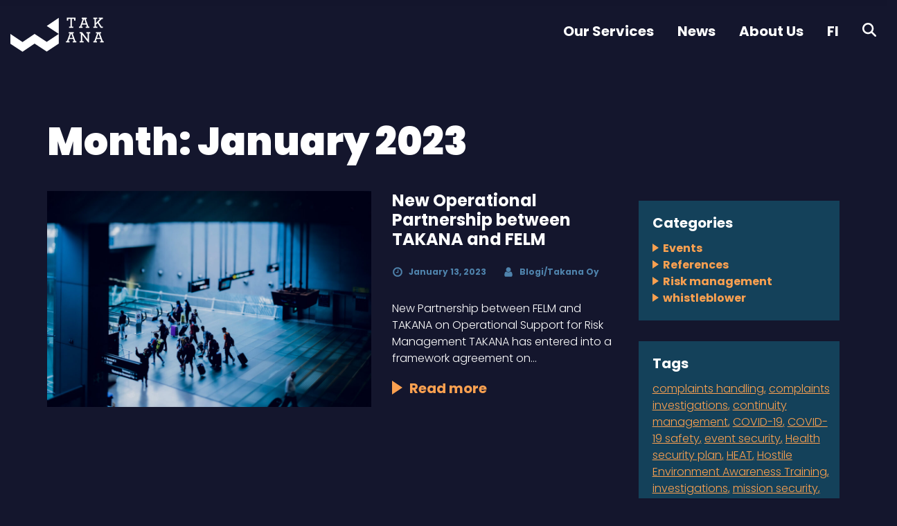

--- FILE ---
content_type: text/html; charset=UTF-8
request_url: https://takana.fi/en/2023/01/
body_size: 10345
content:
<!doctype html>
<html lang="en-GB">
  <head>

  <meta charset="utf-8">
  <meta http-equiv="x-ua-compatible" content="ie=edge">
  <meta name="viewport" content="width=device-width, initial-scale=1, shrink-to-fit=no">
  <link rel="apple-touch-icon" sizes="180x180" href="/apple-touch-icon.png">
  <link rel="icon" type="image/png" sizes="32x32" href="/favicon-32x32.png">
  <link rel="icon" type="image/png" sizes="16x16" href="/favicon-16x16.png">
  <link rel="manifest" href="/site.webmanifest">
  <link rel="mask-icon" href="/safari-pinned-tab.svg" color="#5bbad5">
  <meta name="msapplication-TileColor" content="#da532c">
  <meta name="theme-color" content="#ffffff">
  <meta name="msapplication-TileColor" content="#ffffff">
  <meta name="msapplication-config" content="browserconfig.xml">
  <meta name="theme-color" content="#ffffff">
  <script id="usercentrics-cmp" data-settings-id="YVnkEbHECaZ5s-" data-usercentrics="Usercentrics Consent Management Platform" src="https://web.cmp.usercentrics.eu/ui/loader.js" async></script><script type="text/javascript">
	window.dataLayer = window.dataLayer || [];

	function gtag() {
		dataLayer.push(arguments);
	}

	gtag("consent", "default", {
		ad_personalization: "denied",
		ad_storage: "denied",
		ad_user_data: "denied",
		analytics_storage: "denied",
		functionality_storage: "denied",
		personalization_storage: "denied",
		security_storage: "granted",
		wait_for_update: 500,
	});
	gtag("set", "ads_data_redaction", true);
	</script>
<title>Month: January 2023 | Takana</title>
	<style>img:is([sizes="auto" i], [sizes^="auto," i]) { contain-intrinsic-size: 3000px 1500px }</style>
	
<!-- The SEO Framework by Sybre Waaijer -->
<meta name="robots" content="noindex,max-snippet:-1,max-image-preview:standard,max-video-preview:-1" />
<meta property="og:type" content="website" />
<meta property="og:locale" content="en_GB" />
<meta property="og:site_name" content="Takana" />
<meta property="og:title" content="Month: January 2023 | Takana" />
<meta property="og:url" content="https:///en/2023/01/" />
<meta name="twitter:card" content="summary_large_image" />
<meta name="twitter:title" content="Month: January 2023 | Takana" />
<meta name="google-site-verification" content="uvzfPVBrQf3xsXtBByaB-0d8ebb2-8N1hyKl2N8THME" />
<script type="application/ld+json">{"@context":"https://schema.org","@graph":[{"@type":"WebSite","@id":"https://takana.fi/en/#/schema/WebSite","url":"https://takana.fi/en/","name":"Takana","description":"We multiply your business efficiency","inLanguage":"en-GB","potentialAction":{"@type":"SearchAction","target":{"@type":"EntryPoint","urlTemplate":"https://takana.fi/en/search/{search_term_string}/"},"query-input":"required name=search_term_string"},"publisher":{"@type":"Organization","@id":"https://takana.fi/en/#/schema/Organization","name":"Takana","url":"https://takana.fi/en/"}},{"@type":"CollectionPage","@id":"https:///en/2023/01/","url":"https:///en/2023/01/","name":"Month: January 2023 | Takana","inLanguage":"en-GB","isPartOf":{"@id":"https://takana.fi/en/#/schema/WebSite"},"breadcrumb":{"@type":"BreadcrumbList","@id":"https://takana.fi/en/#/schema/BreadcrumbList","itemListElement":[{"@type":"ListItem","position":1,"item":"https://takana.fi/en/","name":"Takana"},{"@type":"ListItem","position":2,"name":"Month: January 2023"}]}}]}</script>
<!-- / The SEO Framework by Sybre Waaijer | 5.36ms meta | 4.07ms boot -->

<link rel='dns-prefetch' href='//www.googletagmanager.com' />
<link rel="stylesheet" href="/wp-includes/css/dist/block-library/style.min.css?ver=6.8.3">
<style id='gutenberg-content-editor-style-inline-css' type='text/css'>
.wp-block-create-block-content-commands{background-color:#21759b;color:#fff;padding:2px}.block-editor-block-toolbar .dashicons-admin-generic,.dashicons-screenoptions.seoaic-icon{background-color:#000;background-image:url(/wp-content/plugins/seoai-client/gutenberg/content-editor/build/content-editor/../images/s-logo.88bc4401.png)!important;background-position:center 5px;background-repeat:no-repeat;background-size:60%;height:28px;width:28px}.block-editor-block-toolbar .dashicons-admin-generic:before,.dashicons-screenoptions.seoaic-icon:before{content:""!important}

</style>
<style id='seoaic-faq-block-style-inline-css' type='text/css'>
.wp-block-create-block-content-commands{background-color:#21759b;color:#fff;padding:2px}

</style>
<style id='seoaic-generate-image-block-style-inline-css' type='text/css'>
.seoaic-generated-image-section img{max-width:100%}

</style>
<style id='seoaic-multistep-lead-block-style-inline-css' type='text/css'>


</style>
<style id='seoaic-interactive-article-block-style-inline-css' type='text/css'>
.seoaic-ia .wp-block-post-content{position:relative}.seoaic-ia .seoaic-interactive-article-block~*{left:-300px;opacity:0;position:absolute}.seoaic-ia .seoaic-interactive-article-block~.show-animate{animation-duration:.5s;animation-fill-mode:forwards;animation-name:show-animate;position:relative}.seoaic-ia .seoaic-interactive-article-block .seoaic-ia-buttons-content{display:flex;flex-wrap:wrap;gap:5px}.seoaic-ia .seoaic-interactive-article-block .seoaic-ia-buttons-content button{border-style:solid;cursor:pointer;padding:15px;transition:all .2s linear}.seoaic-ia .seoaic-interactive-article-block .seoaic-ia-buttons-content button:not([disabled]):hover{box-shadow:2px 2px 3px 1px #000}.seoaic-ia .seoaic-interactive-article-block .seoaic-ia-buttons-content button:disabled{opacity:.5;pointer-events:none}.seoaic-ia .seoaic-interactive-article-block .seoaic-ia-multi-items-wrapper{display:flex;flex-wrap:wrap;gap:5px;margin:1rem 0}.seoaic-ia .seoaic-interactive-article-block .seoaic-ia-multi-item{border-style:solid;cursor:pointer;display:flex;margin:0;padding:15px;-webkit-user-select:none;-moz-user-select:none;user-select:none}.seoaic-ia .seoaic-interactive-article-block .seoaic-ia-textarea-content textarea{background:#fff;border:0;box-shadow:inset 0 2px 6px 0 rgba(0,0,0,.11);box-sizing:border-box;height:80px;margin:0;outline:unset;padding:20px;width:100%}@keyframes show-animate{0%{left:-300px;opacity:0}to{left:0;opacity:1}}.seoaic-ia-inactive-message:before{background-color:rgba(255,0,0,.1);border:1px solid #ffb5b6;border-left:4px solid #d63638;border-radius:5px;content:attr(data-text);display:block;padding:5px 12px}

</style>
<style id='global-styles-inline-css' type='text/css'>
:root{--wp--preset--aspect-ratio--square: 1;--wp--preset--aspect-ratio--4-3: 4/3;--wp--preset--aspect-ratio--3-4: 3/4;--wp--preset--aspect-ratio--3-2: 3/2;--wp--preset--aspect-ratio--2-3: 2/3;--wp--preset--aspect-ratio--16-9: 16/9;--wp--preset--aspect-ratio--9-16: 9/16;--wp--preset--color--black: #000000;--wp--preset--color--cyan-bluish-gray: #abb8c3;--wp--preset--color--white: #ffffff;--wp--preset--color--pale-pink: #f78da7;--wp--preset--color--vivid-red: #cf2e2e;--wp--preset--color--luminous-vivid-orange: #ff6900;--wp--preset--color--luminous-vivid-amber: #fcb900;--wp--preset--color--light-green-cyan: #7bdcb5;--wp--preset--color--vivid-green-cyan: #00d084;--wp--preset--color--pale-cyan-blue: #8ed1fc;--wp--preset--color--vivid-cyan-blue: #0693e3;--wp--preset--color--vivid-purple: #9b51e0;--wp--preset--gradient--vivid-cyan-blue-to-vivid-purple: linear-gradient(135deg,rgba(6,147,227,1) 0%,rgb(155,81,224) 100%);--wp--preset--gradient--light-green-cyan-to-vivid-green-cyan: linear-gradient(135deg,rgb(122,220,180) 0%,rgb(0,208,130) 100%);--wp--preset--gradient--luminous-vivid-amber-to-luminous-vivid-orange: linear-gradient(135deg,rgba(252,185,0,1) 0%,rgba(255,105,0,1) 100%);--wp--preset--gradient--luminous-vivid-orange-to-vivid-red: linear-gradient(135deg,rgba(255,105,0,1) 0%,rgb(207,46,46) 100%);--wp--preset--gradient--very-light-gray-to-cyan-bluish-gray: linear-gradient(135deg,rgb(238,238,238) 0%,rgb(169,184,195) 100%);--wp--preset--gradient--cool-to-warm-spectrum: linear-gradient(135deg,rgb(74,234,220) 0%,rgb(151,120,209) 20%,rgb(207,42,186) 40%,rgb(238,44,130) 60%,rgb(251,105,98) 80%,rgb(254,248,76) 100%);--wp--preset--gradient--blush-light-purple: linear-gradient(135deg,rgb(255,206,236) 0%,rgb(152,150,240) 100%);--wp--preset--gradient--blush-bordeaux: linear-gradient(135deg,rgb(254,205,165) 0%,rgb(254,45,45) 50%,rgb(107,0,62) 100%);--wp--preset--gradient--luminous-dusk: linear-gradient(135deg,rgb(255,203,112) 0%,rgb(199,81,192) 50%,rgb(65,88,208) 100%);--wp--preset--gradient--pale-ocean: linear-gradient(135deg,rgb(255,245,203) 0%,rgb(182,227,212) 50%,rgb(51,167,181) 100%);--wp--preset--gradient--electric-grass: linear-gradient(135deg,rgb(202,248,128) 0%,rgb(113,206,126) 100%);--wp--preset--gradient--midnight: linear-gradient(135deg,rgb(2,3,129) 0%,rgb(40,116,252) 100%);--wp--preset--font-size--small: 13px;--wp--preset--font-size--medium: 20px;--wp--preset--font-size--large: 36px;--wp--preset--font-size--x-large: 42px;--wp--preset--spacing--20: 0.44rem;--wp--preset--spacing--30: 0.67rem;--wp--preset--spacing--40: 1rem;--wp--preset--spacing--50: 1.5rem;--wp--preset--spacing--60: 2.25rem;--wp--preset--spacing--70: 3.38rem;--wp--preset--spacing--80: 5.06rem;--wp--preset--shadow--natural: 6px 6px 9px rgba(0, 0, 0, 0.2);--wp--preset--shadow--deep: 12px 12px 50px rgba(0, 0, 0, 0.4);--wp--preset--shadow--sharp: 6px 6px 0px rgba(0, 0, 0, 0.2);--wp--preset--shadow--outlined: 6px 6px 0px -3px rgba(255, 255, 255, 1), 6px 6px rgba(0, 0, 0, 1);--wp--preset--shadow--crisp: 6px 6px 0px rgba(0, 0, 0, 1);}:where(body) { margin: 0; }.wp-site-blocks > .alignleft { float: left; margin-right: 2em; }.wp-site-blocks > .alignright { float: right; margin-left: 2em; }.wp-site-blocks > .aligncenter { justify-content: center; margin-left: auto; margin-right: auto; }:where(.is-layout-flex){gap: 0.5em;}:where(.is-layout-grid){gap: 0.5em;}.is-layout-flow > .alignleft{float: left;margin-inline-start: 0;margin-inline-end: 2em;}.is-layout-flow > .alignright{float: right;margin-inline-start: 2em;margin-inline-end: 0;}.is-layout-flow > .aligncenter{margin-left: auto !important;margin-right: auto !important;}.is-layout-constrained > .alignleft{float: left;margin-inline-start: 0;margin-inline-end: 2em;}.is-layout-constrained > .alignright{float: right;margin-inline-start: 2em;margin-inline-end: 0;}.is-layout-constrained > .aligncenter{margin-left: auto !important;margin-right: auto !important;}.is-layout-constrained > :where(:not(.alignleft):not(.alignright):not(.alignfull)){margin-left: auto !important;margin-right: auto !important;}body .is-layout-flex{display: flex;}.is-layout-flex{flex-wrap: wrap;align-items: center;}.is-layout-flex > :is(*, div){margin: 0;}body .is-layout-grid{display: grid;}.is-layout-grid > :is(*, div){margin: 0;}body{padding-top: 0px;padding-right: 0px;padding-bottom: 0px;padding-left: 0px;}a:where(:not(.wp-element-button)){text-decoration: underline;}:root :where(.wp-element-button, .wp-block-button__link){background-color: #32373c;border-width: 0;color: #fff;font-family: inherit;font-size: inherit;line-height: inherit;padding: calc(0.667em + 2px) calc(1.333em + 2px);text-decoration: none;}.has-black-color{color: var(--wp--preset--color--black) !important;}.has-cyan-bluish-gray-color{color: var(--wp--preset--color--cyan-bluish-gray) !important;}.has-white-color{color: var(--wp--preset--color--white) !important;}.has-pale-pink-color{color: var(--wp--preset--color--pale-pink) !important;}.has-vivid-red-color{color: var(--wp--preset--color--vivid-red) !important;}.has-luminous-vivid-orange-color{color: var(--wp--preset--color--luminous-vivid-orange) !important;}.has-luminous-vivid-amber-color{color: var(--wp--preset--color--luminous-vivid-amber) !important;}.has-light-green-cyan-color{color: var(--wp--preset--color--light-green-cyan) !important;}.has-vivid-green-cyan-color{color: var(--wp--preset--color--vivid-green-cyan) !important;}.has-pale-cyan-blue-color{color: var(--wp--preset--color--pale-cyan-blue) !important;}.has-vivid-cyan-blue-color{color: var(--wp--preset--color--vivid-cyan-blue) !important;}.has-vivid-purple-color{color: var(--wp--preset--color--vivid-purple) !important;}.has-black-background-color{background-color: var(--wp--preset--color--black) !important;}.has-cyan-bluish-gray-background-color{background-color: var(--wp--preset--color--cyan-bluish-gray) !important;}.has-white-background-color{background-color: var(--wp--preset--color--white) !important;}.has-pale-pink-background-color{background-color: var(--wp--preset--color--pale-pink) !important;}.has-vivid-red-background-color{background-color: var(--wp--preset--color--vivid-red) !important;}.has-luminous-vivid-orange-background-color{background-color: var(--wp--preset--color--luminous-vivid-orange) !important;}.has-luminous-vivid-amber-background-color{background-color: var(--wp--preset--color--luminous-vivid-amber) !important;}.has-light-green-cyan-background-color{background-color: var(--wp--preset--color--light-green-cyan) !important;}.has-vivid-green-cyan-background-color{background-color: var(--wp--preset--color--vivid-green-cyan) !important;}.has-pale-cyan-blue-background-color{background-color: var(--wp--preset--color--pale-cyan-blue) !important;}.has-vivid-cyan-blue-background-color{background-color: var(--wp--preset--color--vivid-cyan-blue) !important;}.has-vivid-purple-background-color{background-color: var(--wp--preset--color--vivid-purple) !important;}.has-black-border-color{border-color: var(--wp--preset--color--black) !important;}.has-cyan-bluish-gray-border-color{border-color: var(--wp--preset--color--cyan-bluish-gray) !important;}.has-white-border-color{border-color: var(--wp--preset--color--white) !important;}.has-pale-pink-border-color{border-color: var(--wp--preset--color--pale-pink) !important;}.has-vivid-red-border-color{border-color: var(--wp--preset--color--vivid-red) !important;}.has-luminous-vivid-orange-border-color{border-color: var(--wp--preset--color--luminous-vivid-orange) !important;}.has-luminous-vivid-amber-border-color{border-color: var(--wp--preset--color--luminous-vivid-amber) !important;}.has-light-green-cyan-border-color{border-color: var(--wp--preset--color--light-green-cyan) !important;}.has-vivid-green-cyan-border-color{border-color: var(--wp--preset--color--vivid-green-cyan) !important;}.has-pale-cyan-blue-border-color{border-color: var(--wp--preset--color--pale-cyan-blue) !important;}.has-vivid-cyan-blue-border-color{border-color: var(--wp--preset--color--vivid-cyan-blue) !important;}.has-vivid-purple-border-color{border-color: var(--wp--preset--color--vivid-purple) !important;}.has-vivid-cyan-blue-to-vivid-purple-gradient-background{background: var(--wp--preset--gradient--vivid-cyan-blue-to-vivid-purple) !important;}.has-light-green-cyan-to-vivid-green-cyan-gradient-background{background: var(--wp--preset--gradient--light-green-cyan-to-vivid-green-cyan) !important;}.has-luminous-vivid-amber-to-luminous-vivid-orange-gradient-background{background: var(--wp--preset--gradient--luminous-vivid-amber-to-luminous-vivid-orange) !important;}.has-luminous-vivid-orange-to-vivid-red-gradient-background{background: var(--wp--preset--gradient--luminous-vivid-orange-to-vivid-red) !important;}.has-very-light-gray-to-cyan-bluish-gray-gradient-background{background: var(--wp--preset--gradient--very-light-gray-to-cyan-bluish-gray) !important;}.has-cool-to-warm-spectrum-gradient-background{background: var(--wp--preset--gradient--cool-to-warm-spectrum) !important;}.has-blush-light-purple-gradient-background{background: var(--wp--preset--gradient--blush-light-purple) !important;}.has-blush-bordeaux-gradient-background{background: var(--wp--preset--gradient--blush-bordeaux) !important;}.has-luminous-dusk-gradient-background{background: var(--wp--preset--gradient--luminous-dusk) !important;}.has-pale-ocean-gradient-background{background: var(--wp--preset--gradient--pale-ocean) !important;}.has-electric-grass-gradient-background{background: var(--wp--preset--gradient--electric-grass) !important;}.has-midnight-gradient-background{background: var(--wp--preset--gradient--midnight) !important;}.has-small-font-size{font-size: var(--wp--preset--font-size--small) !important;}.has-medium-font-size{font-size: var(--wp--preset--font-size--medium) !important;}.has-large-font-size{font-size: var(--wp--preset--font-size--large) !important;}.has-x-large-font-size{font-size: var(--wp--preset--font-size--x-large) !important;}
:where(.wp-block-post-template.is-layout-flex){gap: 1.25em;}:where(.wp-block-post-template.is-layout-grid){gap: 1.25em;}
:where(.wp-block-columns.is-layout-flex){gap: 2em;}:where(.wp-block-columns.is-layout-grid){gap: 2em;}
:root :where(.wp-block-pullquote){font-size: 1.5em;line-height: 1.6;}
</style>
<link rel="stylesheet" href="/wp-content/plugins/seoai-client/assets/css/front.min.css?ver=2.21.21">
<style id='seoaic_front_main_css-inline-css' type='text/css'>

            .seoaic-multistep-form {
                border-radius: 0px !important;
                border: 0px solid #000 !important;
            }

            .seoaic-multistep-form .seoaic-ms-chat-header {
                background: #000;
                color: #fff;
            }

            .seoaic-multistep-form .seoaic-ms-steps-wrapper {
                background-color: #fff !important;
            }

            div.seoaic-multistep-form .seoaic-ms-step-question {
                background: #fff;
                color: #100717;
                font-size: 13px;
                border-radius: 0px;
                border: 0px solid #000 !important;
            }

            .seoaic-multistep-form .seoaic-ms-text-message-wrapper {
                background: #fff;
                color: #100717;
                font-size: 13px ;
                border-radius: 0px;
                border: 0px solid #000;
            }
            .seoaic-multistep-form .seoaic-ms-multi-items-wrapper label {
                background: #fff;
                color: #100717;
                font-size: 13px;
                border-radius: 0px;
                border: 0px solid #000;
            }

            .seoaic-multistep-form .seoaic-ms-textarea-content textarea {
                border-radius: 0px;
                outline: 1px solid #fff;
            }

            .seoaic-multistep-form .seoaic-ms-contact-fields-wrapper {
                background: #fff;
                border-radius: 0px;
                border: 0px solid #000;
            }

            .seoaic-multistep-form .seoaic-ms-contact-field {
                border-radius: 0px;
                outline: 1px solid #fff;
                font-size: 13px;
            }

            .seoaic-multistep-form .seoaic-ms-contact-field-content label {
                color: #100717;
                font-size: 13px;
            }

            .seoaic-multistep-form .seoaic-ms-buttons-wrapper button {
                background: #fff !important;
                color: #100717 !important;
                font-size: 13px !important;
                border-radius: 0px !important;
                border: 0px solid #000 !important;
            }

            .seoaic-multistep-form .seoaic-ms-answer-item {
                background: #fff;
                color: #100717;
                font-size: 13px;
                border-radius: 0px;
                border: 0px solid #000;
            }

            .seoaic-multistep-form .seoaic-ms-bot-icon.show {
                background-color: #000;
                background-size: 100% 100%;
                background-position: center center;
                background-repeat: no-repeat;
                border-radius: 0px;
                border: 0px solid #000;
                width: 46px;
                height: 46px;
                left: 0;
                box-sizing: content-box;
            }

            .seoaic-multistep-form .seoaic-multistep-progress {
                height: 5px;
                background-color: #000;
            }

            .seoaic-ms-open,
            .seoaic-ms-closed-msg {
                background-color: #000;
                color: #fff;
            }

            .seoaic-ms-closed-msg-close-icon {
                color: #fff;
            }

            .seoaic-ms-clised-msg-connector {
                background-color: #000;
            }
        


            .seoaic-ia-buttons-content button {
                background: #fff;
                color: #100717;
                font-size: 13px;
                border-radius: 0px;
                border: 0px solid #000;
            }

            .seoaic-ia-multi-items-wrapper label {
                background: #fff;
                color: #100717;
                font-size: 13px;
                border-radius: 0px;
                border: 0px solid #000;
            }

            .seoaic-ia-textarea-content textarea {
                border-radius: 0px;
                outline: 1px solid #fff;
            }

        
</style>
<link rel="stylesheet" href="/wp-includes/css/dashicons.min.css?ver=6.8.3">
<link rel="stylesheet" href="/wp-content/themes/takana2022/dist/styles/main_f13adb56.css">

<!-- Google tag (gtag.js) snippet added by Site Kit -->
<!-- Google Analytics snippet added by Site Kit -->
<script type="text/javascript" src="https://www.googletagmanager.com/gtag/js?id=GT-5MC6MKW" id="google_gtagjs-js" async></script>
<script type="text/javascript" id="google_gtagjs-js-after">
/* <![CDATA[ */
window.dataLayer = window.dataLayer || [];function gtag(){dataLayer.push(arguments);}
gtag("set","linker",{"domains":["takana.fi"]});
gtag("js", new Date());
gtag("set", "developer_id.dZTNiMT", true);
gtag("config", "GT-5MC6MKW");
/* ]]> */
</script>
<script type="text/javascript" src="/wp-includes/js/jquery/jquery.min.js?ver=3.7.1" id="jquery-core-js"></script>
<script type="text/javascript" src="/wp-includes/js/jquery/jquery-migrate.min.js?ver=3.4.1" id="jquery-migrate-js"></script>
<meta name="generator" content="Site Kit by Google 1.168.0" /><meta name="google-site-verification" content="S8oHQF7jlz-kX9AD_kE4jtk4yk3pKIAye7isVVecFgU" />
<!-- Stream WordPress user activity plugin v4.1.1 -->
  <!-- Google Tag Manager -->
<script>(function(w,d,s,l,i){w[l]=w[l]||[];w[l].push({'gtm.start':
  new Date().getTime(),event:'gtm.js'});var f=d.getElementsByTagName(s)[0],
  j=d.createElement(s),dl=l!='dataLayer'?'&l='+l:'';j.async=true;j.src=
  'https://www.googletagmanager.com/gtm.js?id='+i+dl;f.parentNode.insertBefore(j,f);
  })(window,document,'script','dataLayer','GTM-MPP2LMC');</script>
  <!-- End Google Tag Manager -->

  <!-- Global site tag (gtag.js) - Google Analytics -->
  <script async src="https://www.googletagmanager.com/gtag/js?id=UA-155371810-1"></script>
  <script>
    window.dataLayer = window.dataLayer || [];
    function gtag(){dataLayer.push(arguments);}
    gtag('js', new Date());

    gtag('config', 'UA-155371810-1');
  </script>
  <link rel="preconnect" href="https://fonts.googleapis.com">
  <link rel="preconnect" href="https://fonts.gstatic.com" crossorigin>
  <link href="https://fonts.googleapis.com/css2?family=Poppins:ital,wght@0,300;0,700;0,900;1,300;1,700;1,900&display=swap" rel="stylesheet">
</head>
  <body class="archive date wp-theme-takana2022resources app-data index-data archive-data date-data">
    <!-- Google Tag Manager (noscript) -->
    <noscript><iframe src="https://www.googletagmanager.com/ns.html?id=GTM-MPP2LMC" height="0" width="0" style="display:none;visibility:hidden"></iframe></noscript>
    <!-- End Google Tag Manager (noscript) -->
    
    <svg class="svg-bg-mask--takana-logo">
      <clipPath id="svg-bg-mask--takana-logo-path" clipPathUnits="objectBoundingBox"><path d="M1,0.475 L1,0.762 L0.751,0.999 L0.501,0.764 L0.251,1 L0,0.765 L0,0.478 L0.251,0.715 L0.501,0.477 L0.751,0.712 L1,0.475 M0.999,0 L0.999,0.475 L0.75,0.237 L0.999,0"></path></clipPath>
    </svg>

        <header class="banner menu-container" id="nav-header">
  <div class="container">
    <div class="row justify-content-center">
      <div class="nav-container">
        <a class="brand" href="https://takana.fi/">
          <svg width="344px" height="158px" viewBox="0 0 300 110" version="1.1" xmlns="http://www.w3.org/2000/svg" xmlns:xlink="http://www.w3.org/1999/xlink">
            <g id="Page-1" stroke="none" stroke-width="1" fill="none" fill-rule="evenodd">
                <g id="teswt" transform="translate(-154.000000, -118.000000)" fill="#FFFFFF">
                    <g id="Fill-1" transform="translate(154.000000, 118.784000)">
                        <path d="M116.63797,26.1636055 L155.246881,51.9355608 L155.246881,0.392177344 L116.63797,26.1636055 Z M116.63797,77.7064618 L77.7048805,52.15168 L38.9336167,78.0311678 L2.84217094e-14,52.2597396 L2.84217094e-14,83.4452182 L38.9330896,109 L77.7048805,83.3371586 L116.63797,108.89194 L155.246881,83.1205122 L155.246881,51.9355608 L116.63797,77.7064618 Z"></path>
                        <path d="M200.210962,64.5843344 L195.044658,50.3267903 L189.878354,64.5843344 L200.210962,64.5843344 Z M178.502049,75.2152923 L181.482385,75.2152923 L190.573626,50.5249874 L186.947039,50.5249874 L186.947039,46.5510291 L203.341001,46.5510291 L203.341001,50.5249874 L199.664339,50.5249874 L208.755579,75.2152923 L211.785992,75.2152923 L211.785992,79.2387999 L200.161413,79.2387999 L200.161413,75.2648416 L203.936647,75.2648416 L201.502406,68.3600956 L188.58691,68.3600956 L186.152142,75.2648416 L190.126628,75.2648416 L190.126628,79.2387999 L178.502049,79.2387999 L178.502049,75.2152923 Z" id="Fill-2"></path>
                        <polygon id="Fill-3" points="230.611717 54.5497074 230.611717 75.2154504 234.7844 75.2154504 234.7844 79.238958 222.265825 79.238958 222.265825 75.2154504 226.24031 75.2154504 226.24031 50.5757491 222.265825 50.5757491 222.265825 46.5511872 230.11517 46.5511872 247.800049 69.6010944 247.800049 50.5757491 243.627366 50.5757491 243.627366 46.5511872 255.996239 46.5511872 255.996239 50.5757491 252.171456 50.5757491 252.171456 79.3385837 249.687666 79.388133"></polygon>
                        <path d="M274.651441,46.5508182 L274.651441,50.5247766 L278.278027,50.5247766 L269.186787,75.2156086 L266.20645,75.2156086 L266.20645,79.2391162 L277.830502,79.2391162 L277.830502,75.2646307 L273.856544,75.2646307 L276.290784,68.3598847 L289.20628,68.3598847 L291.641048,75.2646307 L287.865814,75.2646307 L287.865814,79.2391162 L299.489866,79.2391162 L299.489866,75.2156086 L296.45998,75.2156086 L287.368213,50.5247766 L291.044875,50.5247766 L291.044875,46.5508182 L274.651441,46.5508182 Z M282.748532,50.3265794 L287.914836,64.5846506 L277.582228,64.5846506 L282.748532,50.3265794 Z" id="Fill-4"></path>
                        <polygon id="Fill-5" points="181.042188 0 181.042188 9.09229437 185.313969 9.09229437 185.313969 3.87538688 192.61669 3.87538688 192.61669 28.6642632 188.344909 28.6642632 188.344909 32.6877708 201.410108 32.6877708 201.410108 28.6642632 197.137272 28.6642632 197.137272 3.87538688 204.439994 3.87538688 204.439994 9.09229437 208.711775 9.09229437 208.711775 0"></polygon>
                        <path d="M228.681298,0 L228.681298,3.97395833 L232.307884,3.97395833 L223.216644,28.6642632 L220.236307,28.6642632 L220.236307,32.6877708 L231.860359,32.6877708 L231.860359,28.7138125 L227.886401,28.7138125 L230.320641,21.8090665 L243.236665,21.8090665 L245.670905,28.7138125 L241.895671,28.7138125 L241.895671,32.6877708 L253.519723,32.6877708 L253.519723,28.6642632 L250.489837,28.6642632 L241.39807,3.97395833 L245.074733,3.97395833 L245.074733,0 L228.681298,0 Z M236.77839,3.77576118 L241.944693,18.0333053 L231.612086,18.0333053 L236.77839,3.77576118 Z" id="Fill-6"></path>
                        <polygon id="Fill-7" points="283.333583 0 283.333583 3.92493617 287.457243 3.92493617 274.640318 16.8404325 274.640318 3.92493617 278.813001 3.92493617 278.813001 0 266.145778 0 266.145778 4.02508898 270.119737 4.02508898 270.119737 28.6642632 266.145778 28.6642632 266.145778 32.6877708 278.813001 32.6877708 278.813001 28.6642632 274.640318 28.6642632 274.640318 22.0077907 279.757073 16.9400582 289.791858 32.6877708 296.845779 32.6877708 296.845779 28.6642632 292.673097 28.6642632 283.135386 13.910172 293.120094 4.02508898 296.746681 4.02508898 296.746681 0"></polygon>
                    </g>
                </g>
            </g>
        </svg>



          <span id="test" class="screen-reader-text">Takana</span>
        </a>
        <style>
          @media  only screen and (max-width: 720px) {
            .nav-container {
              padding: 0;
            }
            ul#menu-primary{
              overflow: scroll;
              max-height: 70vh;
              padding: 0 15px 0 35px;
            }
            .home  .banner.menu-active a.brand {
              opacity: 1!important;
            }
          }
        </style>
        <nav class="nav-primary">
                      <ul id="menu-primary-en" class="nav"><li class="menu-item menu-our-services"><a href="https://takana.fi/en/services/">Our Services</a></li>
<li class="menu-item menu-news"><a href="https://takana.fi/en/news/">News</a></li>
<li class="menu-item menu-about-us"><a href="https://takana.fi/en/about-us/">About  Us</a></li>
<li class="lang-item lang-item-29 lang-item-fi no-translation lang-item-first menu-item menu-fi"><a href="https://takana.fi/" hreflang="fi" lang="fi">FI</a></li>
<li class="search-icon menu-item menu-"><a href="https://takana.fi/en/search/takana"><svg viewBox="0 0 512 512"><path d="M416 208c0 45.9-14.9 88.3-40 122.7L502.6 457.4c12.5 12.5 12.5 32.8 0 45.3s-32.8 12.5-45.3 0L330.7 376c-34.4 25.2-76.8 40-122.7 40C93.1 416 0 322.9 0 208S93.1 0 208 0S416 93.1 416 208zM208 352a144 144 0 1 0 0-288 144 144 0 1 0 0 288z"/></svg></a></li>
</ul>
                  </nav>
        <button class="menu-toggle"></button>
      </div>
    </div>
    
  </div>
</header>

    <div class="main-container" role="document">
      <div class="content">
        <main class="main">
          <div class="container">
    <div class="row justify-content-center main-content">
      <div class="col-lg-8">
          <div class="page-header">
      <div class="pseudo-heading">Month: <span>January 2023</span></div>
    
</div>

          
                       <article class="clearfix post-1392 post type-post status-publish format-standard has-post-thumbnail hentry category-risk-management tag-complaints-handling tag-complaints-investigations tag-continuity-management tag-mission-security tag-organisational-security tag-risk-management">
  <header class="row">
    <div class="col-lg-5 col-xl-7">

        <a href="https://takana.fi/en/2023/01/13/new-operational-partnership-between-takana-and-felm/" class="image-link" title="New Operational Partnership between TAKANA and FELM">
                      <div class="featured-image">
                            <img width="1024" height="684" src="/wp-content/uploads/2022/04/Takana_web_imagery_22-1024x684.jpg" class="attachment-large size-large wp-post-image" alt="" decoding="async" fetchpriority="high" srcset="/wp-content/uploads/2022/04/Takana_web_imagery_22-1024x684.jpg 1024w, /wp-content/uploads/2022/04/Takana_web_imagery_22-300x200.jpg 300w, /wp-content/uploads/2022/04/Takana_web_imagery_22-768x513.jpg 768w, /wp-content/uploads/2022/04/Takana_web_imagery_22-1536x1025.jpg 1536w, /wp-content/uploads/2022/04/Takana_web_imagery_22.jpg 1600w" sizes="(max-width: 1024px) 100vw, 1024px">
            </div>
                  </a>

    </div>
    <div class="col-lg-7 col-xl-5">

      <h2 class="entry-title"><a href="https://takana.fi/en/2023/01/13/new-operational-partnership-between-takana-and-felm/">New Operational Partnership between TAKANA and FELM</a></h2>
      <div class="entry-meta"><div class="datetime">
  <svg width="1792" height="1792" viewBox="0 0 1792 1792" xmlns="http://www.w3.org/2000/svg"><path fill="#4F83AC" d="M1024 544v448q0 14-9 23t-23 9h-320q-14 0-23-9t-9-23v-64q0-14 9-23t23-9h224v-352q0-14 9-23t23-9h64q14 0 23 9t9 23zm416 352q0-148-73-273t-198-198-273-73-273 73-198 198-73 273 73 273 198 198 273 73 273-73 198-198 73-273zm224 0q0 209-103 385.5t-279.5 279.5-385.5 103-385.5-103-279.5-279.5-103-385.5 103-385.5 279.5-279.5 385.5-103 385.5 103 279.5 279.5 103 385.5z"/></svg>
  <time class="updated" datetime="2023-01-13T13:21:17+00:00">January 13, 2023</time>
</div>
<p class="byline author vcard">
  <svg width="1792" height="1792" viewBox="0 0 1792 1792" xmlns="http://www.w3.org/2000/svg"><path fill="#4F83AC" d="M1536 1399q0 109-62.5 187t-150.5 78h-854q-88 0-150.5-78t-62.5-187q0-85 8.5-160.5t31.5-152 58.5-131 94-89 134.5-34.5q131 128 313 128t313-128q76 0 134.5 34.5t94 89 58.5 131 31.5 152 8.5 160.5zm-256-887q0 159-112.5 271.5t-271.5 112.5-271.5-112.5-112.5-271.5 112.5-271.5 271.5-112.5 271.5 112.5 112.5 271.5z"/></svg>
  <a href="https://takana.fi/en/author/spprtaiseo/" rel="author" class="fn">
    Blogi/Takana Oy
  </a>
</p>

</div>
      <div class="entry-summary">
        <p>New Partnership between FELM and TAKANA on Operational Support for Risk Management TAKANA has entered into a framework agreement on&hellip;</p>
        
                  <a class="button__read-more" href="https://takana.fi/en/2023/01/13/new-operational-partnership-between-takana-and-felm/">Read more</a>
        
      </div>
    </div>
  </header>
</article>
          
          
      </div>

              <aside class="archive-sidebar col-lg-4 col-xl-3 col-xxl-3">
          <section class="widget categories-3 widget_categories"><h3>Categories</h3>
			<ul>
					<li class="cat-item cat-item-81"><a href="/en/category/events/">Events</a>
</li>
	<li class="cat-item cat-item-62"><a href="/en/category/references/">References</a>
</li>
	<li class="cat-item cat-item-79"><a href="/en/category/risk-management/">Risk management</a>
</li>
	<li class="cat-item cat-item-397"><a href="/en/category/whistleblower/">whistleblower</a>
</li>
			</ul>

			</section><section class="widget tag_cloud-2 widget_tag_cloud"><h3>Tags</h3><div class="tagcloud"><a href="/en/tag/complaints-handling/" class="tag-cloud-link tag-link-251 tag-link-position-1" style="font-size: 22pt;" aria-label="complaints handling (4 items)">complaints handling</a>
<a href="/en/tag/complaints-investigations/" class="tag-cloud-link tag-link-255 tag-link-position-2" style="font-size: 22pt;" aria-label="complaints investigations (4 items)">complaints investigations</a>
<a href="/en/tag/continuity-management/" class="tag-cloud-link tag-link-94 tag-link-position-3" style="font-size: 14.3pt;" aria-label="continuity management (2 items)">continuity management</a>
<a href="/en/tag/covid-19/" class="tag-cloud-link tag-link-108 tag-link-position-4" style="font-size: 8pt;" aria-label="COVID-19 (1 item)">COVID-19</a>
<a href="/en/tag/covid-19-safety/" class="tag-cloud-link tag-link-83 tag-link-position-5" style="font-size: 8pt;" aria-label="COVID-19 safety (1 item)">COVID-19 safety</a>
<a href="/en/tag/event-security/" class="tag-cloud-link tag-link-100 tag-link-position-6" style="font-size: 8pt;" aria-label="event security (1 item)">event security</a>
<a href="/en/tag/health-security-plan/" class="tag-cloud-link tag-link-111 tag-link-position-7" style="font-size: 8pt;" aria-label="Health security plan (1 item)">Health security plan</a>
<a href="/en/tag/heat/" class="tag-cloud-link tag-link-377 tag-link-position-8" style="font-size: 8pt;" aria-label="HEAT (1 item)">HEAT</a>
<a href="/en/tag/hostile-environment-awareness-training/" class="tag-cloud-link tag-link-379 tag-link-position-9" style="font-size: 8pt;" aria-label="Hostile Environment Awareness Training (1 item)">Hostile Environment Awareness Training</a>
<a href="/en/tag/investigations/" class="tag-cloud-link tag-link-253 tag-link-position-10" style="font-size: 8pt;" aria-label="investigations (1 item)">investigations</a>
<a href="/en/tag/mission-security/" class="tag-cloud-link tag-link-383 tag-link-position-11" style="font-size: 14.3pt;" aria-label="mission security (2 items)">mission security</a>
<a href="/en/tag/neste-corporate/" class="tag-cloud-link tag-link-86 tag-link-position-12" style="font-size: 8pt;" aria-label="Neste Corporate (1 item)">Neste Corporate</a>
<a href="/en/tag/operational-transparency/" class="tag-cloud-link tag-link-381 tag-link-position-13" style="font-size: 8pt;" aria-label="operational transparency (1 item)">operational transparency</a>
<a href="/en/tag/organisational-security/" class="tag-cloud-link tag-link-68 tag-link-position-14" style="font-size: 22pt;" aria-label="organisational security (4 items)">organisational security</a>
<a href="/en/tag/outsourcing-investigations/" class="tag-cloud-link tag-link-249 tag-link-position-15" style="font-size: 14.3pt;" aria-label="outsourcing investigations (2 items)">outsourcing investigations</a>
<a href="/en/tag/quality/" class="tag-cloud-link tag-link-65 tag-link-position-16" style="font-size: 8pt;" aria-label="Quality (1 item)">Quality</a>
<a href="/en/tag/reference/" class="tag-cloud-link tag-link-71 tag-link-position-17" style="font-size: 14.3pt;" aria-label="reference (2 items)">reference</a>
<a href="/en/tag/reputation-management/" class="tag-cloud-link tag-link-97 tag-link-position-18" style="font-size: 8pt;" aria-label="reputation management (1 item)">reputation management</a>
<a href="/en/tag/risk-management/" class="tag-cloud-link tag-link-385 tag-link-position-19" style="font-size: 14.3pt;" aria-label="risk management (2 items)">risk management</a>
<a href="/en/tag/security-audits/" class="tag-cloud-link tag-link-387 tag-link-position-20" style="font-size: 8pt;" aria-label="security audits (1 item)">security audits</a>
<a href="/en/tag/security-producer/" class="tag-cloud-link tag-link-103 tag-link-position-21" style="font-size: 8pt;" aria-label="Security producer (1 item)">Security producer</a>
<a href="/en/tag/sensitive-investigations/" class="tag-cloud-link tag-link-257 tag-link-position-22" style="font-size: 8pt;" aria-label="sensitive investigations (1 item)">sensitive investigations</a>
<a href="/en/tag/supercell/" class="tag-cloud-link tag-link-74 tag-link-position-23" style="font-size: 8pt;" aria-label="Supercell (1 item)">Supercell</a>
<a href="/en/tag/tapaus/" class="tag-cloud-link tag-link-89 tag-link-position-24" style="font-size: 8pt;" aria-label="Tapaus (1 item)">Tapaus</a>
<a href="/en/tag/tool-for-risk-management/" class="tag-cloud-link tag-link-114 tag-link-position-25" style="font-size: 8pt;" aria-label="Tool for risk management (1 item)">Tool for risk management</a>
<a href="/en/tag/ukraine/" class="tag-cloud-link tag-link-389 tag-link-position-26" style="font-size: 8pt;" aria-label="Ukraine (1 item)">Ukraine</a>
<a href="/en/tag/whistleblow/" class="tag-cloud-link tag-link-246 tag-link-position-27" style="font-size: 14.3pt;" aria-label="whistleblow (2 items)">whistleblow</a></div>
</section><section class="widget archives-3 widget_archive"><h3>Archives</h3>		<label class="screen-reader-text" for="archives-dropdown-3">Archives</label>
		<select id="archives-dropdown-3" name="archive-dropdown">
			
			<option value="">Select Month</option>
				<option value='/en/2023/02/'> February 2023 &nbsp;(2)</option>
	<option value='/en/2023/01/' selected='selected'> January 2023 &nbsp;(1)</option>
	<option value='/en/2022/08/'> August 2022 &nbsp;(1)</option>
	<option value='/en/2022/06/'> June 2022 &nbsp;(1)</option>
	<option value='/en/2022/04/'> April 2022 &nbsp;(1)</option>
	<option value='/en/2021/09/'> September 2021 &nbsp;(1)</option>
	<option value='/en/2021/08/'> August 2021 &nbsp;(1)</option>
	<option value='/en/2021/07/'> July 2021 &nbsp;(1)</option>
	<option value='/en/2021/05/'> May 2021 &nbsp;(1)</option>

		</select>

			<script type="text/javascript">
/* <![CDATA[ */

(function() {
	var dropdown = document.getElementById( "archives-dropdown-3" );
	function onSelectChange() {
		if ( dropdown.options[ dropdown.selectedIndex ].value !== '' ) {
			document.location.href = this.options[ this.selectedIndex ].value;
		}
	}
	dropdown.onchange = onSelectChange;
})();

/* ]]> */
</script>
</section>        </aside>
          </div>
</div>
        </main>
      </div>
    </div>
        <footer class="content-info">
  <div class="row justify-content-center">
    <div class="footer--main col-sm-10">
      <div class="row">

        <div class="footer--main__nav col-lg-8">
          
          
        </div>
        <div class="footer--main__copy col-lg-2 text-center">
          © 2026 Takana Oy
        </div>
        <div class="footer--main__desc col-lg-2">
          <div class="footer--main__desc-logo">
              <a class="footer--main__desc-brand" href="https://takana.fi/">

                <span class="screen-reader-text">Takana</span>
              </a>
          </div>
          
        </div>
      </div>
    </div>
  </div>
</footer>

    <script type="speculationrules">
{"prefetch":[{"source":"document","where":{"and":[{"href_matches":"\/*"},{"not":{"href_matches":["\/wp-*.php","\/wp-admin\/*","\/wp-content\/uploads\/*","\/wp-content\/*","\/wp-content\/plugins\/*","\/wp-content\/themes\/takana2022\/resources\/*","\/*\\?(.+)"]}},{"not":{"selector_matches":"a[rel~=\"nofollow\"]"}},{"not":{"selector_matches":".no-prefetch, .no-prefetch a"}}]},"eagerness":"conservative"}]}
</script>
<script type="text/javascript" id="seoaic_front_main_js-js-extra">
/* <![CDATA[ */
var wpApiSettings = {"root":"https:\/\/takana.fi\/wp-json\/","nonce":"a79f34ba43"};
/* ]]> */
</script>
<script type="text/javascript" src="/wp-content/plugins/seoai-client/assets/js/front.min.js?ver=2.21.21" id="seoaic_front_main_js-js"></script>
<script type="text/javascript" src="/wp-content/themes/takana2022/dist/scripts/main_f13adb56.js" id="sage/main.js-js"></script>

  </body>
</html>


--- FILE ---
content_type: text/css
request_url: https://takana.fi/wp-content/themes/takana2022/dist/styles/main_f13adb56.css
body_size: 29698
content:
*,:after,:before{box-sizing:border-box}html{font-family:sans-serif;line-height:1.15;-webkit-text-size-adjust:100%;-ms-text-size-adjust:100%;-ms-overflow-style:scrollbar;-webkit-tap-highlight-color:rgba(50,48,49,0)}@-ms-viewport{width:device-width}article,aside,figcaption,figure,footer,header,hgroup,main,nav,section{display:block}body{margin:0;font-family:-apple-system,BlinkMacSystemFont,Segoe UI,Roboto,Helvetica Neue,Arial,sans-serif;font-size:1rem;font-weight:300;line-height:1.5;color:#fff;text-align:left;background-color:#fff}[tabindex="-1"]:focus{outline:0!important}hr{box-sizing:content-box;height:0;overflow:visible}h1,h2,h3,h4,h5,h6{margin-top:0;margin-bottom:.5rem}p{margin-top:0;margin-bottom:1rem}abbr[data-original-title],abbr[title]{text-decoration:underline;text-decoration:underline dotted;cursor:help;border-bottom:0}address{font-style:normal;line-height:inherit}address,dl,ol,ul{margin-bottom:1rem}dl,ol,ul{margin-top:0}ol ol,ol ul,ul ol,ul ul{margin-bottom:0}dt{font-weight:700}dd{margin-bottom:.5rem;margin-left:0}blockquote{margin:0 0 1rem}dfn{font-style:italic}b,strong{font-weight:bolder}small{font-size:80%}sub,sup{position:relative;font-size:75%;line-height:0;vertical-align:baseline}sub{bottom:-.25em}sup{top:-.5em}a{color:#faa050;text-decoration:none;background-color:transparent;-webkit-text-decoration-skip:objects}a:hover{color:#f67807;text-decoration:underline}a:not([href]):not([tabindex]),a:not([href]):not([tabindex]):focus,a:not([href]):not([tabindex]):hover{color:inherit;text-decoration:none}a:not([href]):not([tabindex]):focus{outline:0}code,kbd,pre,samp{font-family:SFMono-Regular,Menlo,Monaco,Consolas,Liberation Mono,Courier New,monospace;font-size:1em}pre{margin-top:0;margin-bottom:1rem;overflow:auto;-ms-overflow-style:scrollbar}figure{margin:0 0 1rem}img{border-style:none}img,svg{vertical-align:middle}svg{overflow:hidden}table{border-collapse:collapse}caption{padding-top:.75rem;padding-bottom:.75rem;color:#6c757d;text-align:left;caption-side:bottom}th{text-align:inherit}label{display:inline-block;margin-bottom:.5rem}button{border-radius:0}button:focus{outline:1px dotted;outline:5px auto -webkit-focus-ring-color}button,input,optgroup,select,textarea{margin:0;font-family:inherit;font-size:inherit;line-height:inherit}button,input{overflow:visible}button,select{text-transform:none}[type=reset],[type=submit],button,html [type=button]{-webkit-appearance:button}[type=button]::-moz-focus-inner,[type=reset]::-moz-focus-inner,[type=submit]::-moz-focus-inner,button::-moz-focus-inner{padding:0;border-style:none}input[type=checkbox],input[type=radio]{box-sizing:border-box;padding:0}input[type=date],input[type=datetime-local],input[type=month],input[type=time]{-webkit-appearance:listbox}textarea{overflow:auto;resize:vertical}fieldset{min-width:0;padding:0;margin:0;border:0}legend{display:block;width:100%;max-width:100%;padding:0;margin-bottom:.5rem;font-size:1.5rem;line-height:inherit;color:inherit;white-space:normal}progress{vertical-align:baseline}[type=number]::-webkit-inner-spin-button,[type=number]::-webkit-outer-spin-button{height:auto}[type=search]{outline-offset:-2px;-webkit-appearance:none}[type=search]::-webkit-search-cancel-button,[type=search]::-webkit-search-decoration{-webkit-appearance:none}::-webkit-file-upload-button{font:inherit;-webkit-appearance:button}output{display:inline-block}summary{display:list-item;cursor:pointer}template{display:none}[hidden]{display:none!important}.h1,.h2,.h3,.h4,.h5,.h6,h1,h2,h3,h4,h5,h6{margin-bottom:.5rem;font-family:inherit;font-weight:500;line-height:1.2;color:inherit}.h1,h1{font-size:2.5rem}.h2,h2{font-size:2rem}.h3,h3{font-size:1.75rem}.h4,h4{font-size:1.5rem}.h5,h5{font-size:1.25rem}.h6,h6{font-size:1rem}.lead{font-size:1.25rem;font-weight:300}.display-1{font-size:6rem}.display-1,.display-2{font-weight:300;line-height:1.2}.display-2{font-size:5.5rem}.display-3{font-size:4.5rem}.display-3,.display-4{font-weight:300;line-height:1.2}.display-4{font-size:3.5rem}hr{margin-top:1rem;margin-bottom:1rem;border:0;border-top:1px solid rgba(50,48,49,.1)}.small,small{font-size:80%;font-weight:300}.mark,mark{padding:.2em;background-color:#fcf8e3}.list-inline,.list-unstyled{padding-left:0;list-style:none}.list-inline-item{display:inline-block}.list-inline-item:not(:last-child){margin-right:.5rem}.initialism{font-size:90%;text-transform:uppercase}.blockquote{margin-bottom:1rem;font-size:1.25rem}.blockquote-footer{display:block;font-size:80%;color:#6c757d}.blockquote-footer:before{content:"\2014\A0"}.img-fluid,.img-thumbnail,.wp-caption img{max-width:100%;height:auto}.img-thumbnail{padding:.25rem;background-color:#fff;border:1px solid #dee2e6;border-radius:.25rem}.figure,.wp-caption{display:inline-block}.figure-img,.wp-caption img{margin-bottom:.5rem;line-height:1}.figure-caption,.wp-caption-text{font-size:90%;color:#6c757d}.container{width:100%;padding-right:15px;padding-left:15px;margin-right:auto;margin-left:auto}@media (min-width:576px){.container{max-width:540px}}@media (min-width:768px){.container{max-width:720px}}@media (min-width:992px){.container{max-width:960px}}@media (min-width:1200px){.container{max-width:1400px}}@media (min-width:1500px){.container{max-width:1500px}}.container-fluid{width:100%;padding-right:15px;padding-left:15px;margin-right:auto;margin-left:auto}.row,section.block--palvelut_asiakkaille .block--palvelut_asiakkaille__content-holder{display:flex;flex-wrap:wrap;margin-right:-15px;margin-left:-15px}.no-gutters{margin-right:0;margin-left:0}.no-gutters>.col,.no-gutters>[class*=col-],section.block--logoreel .no-gutters>.block--logo-reel{padding-right:0;padding-left:0}.col,.col-1,.col-2,.col-3,.col-4,.col-5,.col-6,.col-7,.col-8,.col-9,.col-10,.col-11,.col-12,.col-auto,.col-lg,.col-lg-1,.col-lg-2,.col-lg-3,.col-lg-4,.col-lg-5,.col-lg-6,.col-lg-7,.col-lg-8,.col-lg-9,.col-lg-10,.col-lg-11,.col-lg-12,.col-lg-auto,.col-md,.col-md-1,.col-md-2,.col-md-3,.col-md-4,.col-md-5,.col-md-6,.col-md-7,.col-md-8,.col-md-9,.col-md-10,.col-md-11,.col-md-12,.col-md-auto,.col-sm,.col-sm-1,.col-sm-2,.col-sm-3,.col-sm-4,.col-sm-5,.col-sm-6,.col-sm-7,.col-sm-8,.col-sm-9,.col-sm-10,.col-sm-11,.col-sm-12,.col-sm-auto,.col-xl,.col-xl-1,.col-xl-2,.col-xl-3,.col-xl-4,.col-xl-5,.col-xl-6,.col-xl-7,.col-xl-8,.col-xl-9,.col-xl-10,.col-xl-11,.col-xl-12,.col-xl-auto,.col-xxl,.col-xxl-1,.col-xxl-2,.col-xxl-3,.col-xxl-4,.col-xxl-5,.col-xxl-6,.col-xxl-7,.col-xxl-8,.col-xxl-9,.col-xxl-10,.col-xxl-11,.col-xxl-12,.col-xxl-auto,.nav-container,section.block--logoreel .block--logo-reel,section.block--markkinointinosto .block--markkinointinosto__content,section.block--palvelut_asiakkaille .block--count__1 .block--palvelut_asiakkaille__content-logo,section.block--palvelut_asiakkaille .block--count__1 .block--palvelut_asiakkaille__content-text,section.block--palvelut_asiakkaille .block--count__2 .block--palvelut_asiakkaille__content-logo,section.block--palvelut_asiakkaille .block--count__2 .block--palvelut_asiakkaille__content-text,section.block--palvelut_asiakkaille .block--count__3 .block--palvelut_asiakkaille__content-logo,section.block--palvelut_asiakkaille .block--count__3 .block--palvelut_asiakkaille__content-text,section.block--palvelut_asiakkaille .block--count__4 .block--palvelut_asiakkaille__content-logo,section.block--palvelut_asiakkaille .block--count__4 .block--palvelut_asiakkaille__content-text{position:relative;width:100%;min-height:1px;padding-right:15px;padding-left:15px}.col,section.block--logoreel .block--logo-reel{flex-basis:0;flex-grow:1;max-width:100%}.col-auto{flex:0 0 auto;width:auto;max-width:none}.col-1{flex:0 0 8.3333333333%;max-width:8.3333333333%}.col-2{flex:0 0 16.6666666667%;max-width:16.6666666667%}.col-3{flex:0 0 25%;max-width:25%}.col-4{flex:0 0 33.3333333333%;max-width:33.3333333333%}.col-5{flex:0 0 41.6666666667%;max-width:41.6666666667%}.col-6{flex:0 0 50%;max-width:50%}.col-7{flex:0 0 58.3333333333%;max-width:58.3333333333%}.col-8{flex:0 0 66.6666666667%;max-width:66.6666666667%}.col-9{flex:0 0 75%;max-width:75%}.col-10{flex:0 0 83.3333333333%;max-width:83.3333333333%}.col-11{flex:0 0 91.6666666667%;max-width:91.6666666667%}.col-12,.nav-container{flex:0 0 100%;max-width:100%}.order-first{order:-1}.order-last{order:13}.order-0{order:0}.order-1{order:1}.order-2{order:2}.order-3{order:3}.order-4{order:4}.order-5{order:5}.order-6{order:6}.order-7{order:7}.order-8{order:8}.order-9{order:9}.order-10{order:10}.order-11{order:11}.order-12{order:12}.offset-1{margin-left:8.3333333333%}.offset-2{margin-left:16.6666666667%}.offset-3{margin-left:25%}.offset-4{margin-left:33.3333333333%}.offset-5{margin-left:41.6666666667%}.offset-6{margin-left:50%}.offset-7{margin-left:58.3333333333%}.offset-8{margin-left:66.6666666667%}.offset-9{margin-left:75%}.offset-10{margin-left:83.3333333333%}.offset-11{margin-left:91.6666666667%}@media (min-width:576px){.col-sm{flex-basis:0;flex-grow:1;max-width:100%}.col-sm-auto{flex:0 0 auto;width:auto;max-width:none}.col-sm-1{flex:0 0 8.3333333333%;max-width:8.3333333333%}.col-sm-2{flex:0 0 16.6666666667%;max-width:16.6666666667%}.col-sm-3{flex:0 0 25%;max-width:25%}.col-sm-4{flex:0 0 33.3333333333%;max-width:33.3333333333%}.col-sm-5{flex:0 0 41.6666666667%;max-width:41.6666666667%}.col-sm-6{flex:0 0 50%;max-width:50%}.col-sm-7{flex:0 0 58.3333333333%;max-width:58.3333333333%}.col-sm-8{flex:0 0 66.6666666667%;max-width:66.6666666667%}.col-sm-9{flex:0 0 75%;max-width:75%}.col-sm-10{flex:0 0 83.3333333333%;max-width:83.3333333333%}.col-sm-11{flex:0 0 91.6666666667%;max-width:91.6666666667%}.col-sm-12,section.block--markkinointinosto .block--markkinointinosto__content{flex:0 0 100%;max-width:100%}.order-sm-first{order:-1}.order-sm-last{order:13}.order-sm-0{order:0}.order-sm-1{order:1}.order-sm-2{order:2}.order-sm-3{order:3}.order-sm-4{order:4}.order-sm-5{order:5}.order-sm-6{order:6}.order-sm-7{order:7}.order-sm-8{order:8}.order-sm-9{order:9}.order-sm-10{order:10}.order-sm-11{order:11}.order-sm-12{order:12}.offset-sm-0{margin-left:0}.offset-sm-1{margin-left:8.3333333333%}.offset-sm-2{margin-left:16.6666666667%}.offset-sm-3{margin-left:25%}.offset-sm-4{margin-left:33.3333333333%}.offset-sm-5{margin-left:41.6666666667%}.offset-sm-6{margin-left:50%}.offset-sm-7{margin-left:58.3333333333%}.offset-sm-8{margin-left:66.6666666667%}.offset-sm-9{margin-left:75%}.offset-sm-10{margin-left:83.3333333333%}.offset-sm-11{margin-left:91.6666666667%}}@media (min-width:768px){.col-md{flex-basis:0;flex-grow:1;max-width:100%}.col-md-auto{flex:0 0 auto;width:auto;max-width:none}.col-md-1{flex:0 0 8.3333333333%;max-width:8.3333333333%}.col-md-2{flex:0 0 16.6666666667%;max-width:16.6666666667%}.col-md-3{flex:0 0 25%;max-width:25%}.col-md-4{flex:0 0 33.3333333333%;max-width:33.3333333333%}.col-md-5{flex:0 0 41.6666666667%;max-width:41.6666666667%}.col-md-6{flex:0 0 50%;max-width:50%}.col-md-7{flex:0 0 58.3333333333%;max-width:58.3333333333%}.col-md-8{flex:0 0 66.6666666667%;max-width:66.6666666667%}.col-md-9{flex:0 0 75%;max-width:75%}.col-md-10,section.block--markkinointinosto .block--markkinointinosto__content{flex:0 0 83.3333333333%;max-width:83.3333333333%}.col-md-11{flex:0 0 91.6666666667%;max-width:91.6666666667%}.col-md-12{flex:0 0 100%;max-width:100%}.order-md-first{order:-1}.order-md-last{order:13}.order-md-0{order:0}.order-md-1{order:1}.order-md-2{order:2}.order-md-3{order:3}.order-md-4{order:4}.order-md-5{order:5}.order-md-6{order:6}.order-md-7{order:7}.order-md-8{order:8}.order-md-9{order:9}.order-md-10{order:10}.order-md-11{order:11}.order-md-12{order:12}.offset-md-0{margin-left:0}.offset-md-1{margin-left:8.3333333333%}.offset-md-2{margin-left:16.6666666667%}.offset-md-3{margin-left:25%}.offset-md-4{margin-left:33.3333333333%}.offset-md-5{margin-left:41.6666666667%}.offset-md-6{margin-left:50%}.offset-md-7{margin-left:58.3333333333%}.offset-md-8{margin-left:66.6666666667%}.offset-md-9{margin-left:75%}.offset-md-10{margin-left:83.3333333333%}.offset-md-11{margin-left:91.6666666667%}}@media (min-width:992px){.col-lg{flex-basis:0;flex-grow:1;max-width:100%}.col-lg-auto{flex:0 0 auto;width:auto;max-width:none}.col-lg-1{flex:0 0 8.3333333333%;max-width:8.3333333333%}.col-lg-2{flex:0 0 16.6666666667%;max-width:16.6666666667%}.col-lg-3{flex:0 0 25%;max-width:25%}.col-lg-4{flex:0 0 33.3333333333%;max-width:33.3333333333%}.col-lg-5{flex:0 0 41.6666666667%;max-width:41.6666666667%}.col-lg-6{flex:0 0 50%;max-width:50%}.col-lg-7{flex:0 0 58.3333333333%;max-width:58.3333333333%}.col-lg-8{flex:0 0 66.6666666667%;max-width:66.6666666667%}.col-lg-9{flex:0 0 75%;max-width:75%}.col-lg-10{flex:0 0 83.3333333333%;max-width:83.3333333333%}.col-lg-11{flex:0 0 91.6666666667%;max-width:91.6666666667%}.col-lg-12{flex:0 0 100%;max-width:100%}.order-lg-first{order:-1}.order-lg-last{order:13}.order-lg-0{order:0}.order-lg-1{order:1}.order-lg-2{order:2}.order-lg-3{order:3}.order-lg-4{order:4}.order-lg-5{order:5}.order-lg-6{order:6}.order-lg-7{order:7}.order-lg-8{order:8}.order-lg-9{order:9}.order-lg-10{order:10}.order-lg-11{order:11}.order-lg-12{order:12}.offset-lg-0{margin-left:0}.offset-lg-1{margin-left:8.3333333333%}.offset-lg-2{margin-left:16.6666666667%}.offset-lg-3{margin-left:25%}.offset-lg-4{margin-left:33.3333333333%}.offset-lg-5{margin-left:41.6666666667%}.offset-lg-6{margin-left:50%}.offset-lg-7{margin-left:58.3333333333%}.offset-lg-8{margin-left:66.6666666667%}.offset-lg-9{margin-left:75%}.offset-lg-10{margin-left:83.3333333333%}.offset-lg-11{margin-left:91.6666666667%}}@media (min-width:1200px){.col-xl{flex-basis:0;flex-grow:1;max-width:100%}.col-xl-auto{flex:0 0 auto;width:auto;max-width:none}.col-xl-1{flex:0 0 8.3333333333%;max-width:8.3333333333%}.col-xl-2,section.block--palvelut_asiakkaille .block--count__2 .block--palvelut_asiakkaille__content-logo,section.block--palvelut_asiakkaille .block--count__3 .block--palvelut_asiakkaille__content-logo{flex:0 0 16.6666666667%;max-width:16.6666666667%}.col-xl-3{flex:0 0 25%;max-width:25%}.col-xl-4{flex:0 0 33.3333333333%;max-width:33.3333333333%}.col-xl-5{flex:0 0 41.6666666667%;max-width:41.6666666667%}.col-xl-6,section.block--palvelut_asiakkaille .block--count__1 .block--palvelut_asiakkaille__content-logo,section.block--palvelut_asiakkaille .block--count__1 .block--palvelut_asiakkaille__content-text,section.block--palvelut_asiakkaille .block--count__4 .block--palvelut_asiakkaille__content-logo,section.block--palvelut_asiakkaille .block--count__4 .block--palvelut_asiakkaille__content-text{flex:0 0 50%;max-width:50%}.col-xl-7{flex:0 0 58.3333333333%;max-width:58.3333333333%}.col-xl-8,section.block--markkinointinosto .block--markkinointinosto__content{flex:0 0 66.6666666667%;max-width:66.6666666667%}.col-xl-9{flex:0 0 75%;max-width:75%}.col-xl-10,section.block--palvelut_asiakkaille .block--count__2 .block--palvelut_asiakkaille__content-text,section.block--palvelut_asiakkaille .block--count__3 .block--palvelut_asiakkaille__content-text{flex:0 0 83.3333333333%;max-width:83.3333333333%}.col-xl-11{flex:0 0 91.6666666667%;max-width:91.6666666667%}.col-xl-12,.nav-container{flex:0 0 100%;max-width:100%}.order-xl-first{order:-1}.order-xl-last{order:13}.order-xl-0{order:0}.order-xl-1{order:1}.order-xl-2,section.block--palvelut_asiakkaille .block--count__2 .block--palvelut_asiakkaille__content-text,section.block--palvelut_asiakkaille .block--count__3 .block--palvelut_asiakkaille__content-logo,section.block--palvelut_asiakkaille .block--count__4 .block--palvelut_asiakkaille__content-logo{order:2}.order-xl-3{order:3}.order-xl-4{order:4}.order-xl-5{order:5}.order-xl-6{order:6}.order-xl-7{order:7}.order-xl-8{order:8}.order-xl-9{order:9}.order-xl-10{order:10}.order-xl-11{order:11}.order-xl-12{order:12}.offset-xl-0{margin-left:0}.offset-xl-1{margin-left:8.3333333333%}.offset-xl-2{margin-left:16.6666666667%}.offset-xl-3{margin-left:25%}.offset-xl-4{margin-left:33.3333333333%}.offset-xl-5{margin-left:41.6666666667%}.offset-xl-6{margin-left:50%}.offset-xl-7{margin-left:58.3333333333%}.offset-xl-8{margin-left:66.6666666667%}.offset-xl-9{margin-left:75%}.offset-xl-10{margin-left:83.3333333333%}.offset-xl-11{margin-left:91.6666666667%}}@media (min-width:1500px){.col-xxl{flex-basis:0;flex-grow:1;max-width:100%}.col-xxl-auto{flex:0 0 auto;width:auto;max-width:none}.col-xxl-1{flex:0 0 8.3333333333%;max-width:8.3333333333%}.col-xxl-2{flex:0 0 16.6666666667%;max-width:16.6666666667%}.col-xxl-3{flex:0 0 25%;max-width:25%}.col-xxl-4{flex:0 0 33.3333333333%;max-width:33.3333333333%}.col-xxl-5{flex:0 0 41.6666666667%;max-width:41.6666666667%}.col-xxl-6{flex:0 0 50%;max-width:50%}.col-xxl-7{flex:0 0 58.3333333333%;max-width:58.3333333333%}.col-xxl-8{flex:0 0 66.6666666667%;max-width:66.6666666667%}.col-xxl-9{flex:0 0 75%;max-width:75%}.col-xxl-10{flex:0 0 83.3333333333%;max-width:83.3333333333%}.col-xxl-11{flex:0 0 91.6666666667%;max-width:91.6666666667%}.col-xxl-12{flex:0 0 100%;max-width:100%}.order-xxl-first{order:-1}.order-xxl-last{order:13}.order-xxl-0{order:0}.order-xxl-1{order:1}.order-xxl-2{order:2}.order-xxl-3{order:3}.order-xxl-4{order:4}.order-xxl-5{order:5}.order-xxl-6{order:6}.order-xxl-7{order:7}.order-xxl-8{order:8}.order-xxl-9{order:9}.order-xxl-10{order:10}.order-xxl-11{order:11}.order-xxl-12{order:12}.offset-xxl-0{margin-left:0}.offset-xxl-1{margin-left:8.3333333333%}.offset-xxl-2{margin-left:16.6666666667%}.offset-xxl-3{margin-left:25%}.offset-xxl-4{margin-left:33.3333333333%}.offset-xxl-5{margin-left:41.6666666667%}.offset-xxl-6{margin-left:50%}.offset-xxl-7{margin-left:58.3333333333%}.offset-xxl-8{margin-left:66.6666666667%}.offset-xxl-9{margin-left:75%}.offset-xxl-10{margin-left:83.3333333333%}.offset-xxl-11{margin-left:91.6666666667%}}.align-baseline{vertical-align:baseline!important}.align-top{vertical-align:top!important}.align-middle{vertical-align:middle!important}.align-bottom{vertical-align:bottom!important}.align-text-bottom{vertical-align:text-bottom!important}.align-text-top{vertical-align:text-top!important}.bg-primary{background-color:#faa050!important}a.bg-primary:focus,a.bg-primary:hover,button.bg-primary:focus,button.bg-primary:hover{background-color:#f9851e!important}.bg-secondary{background-color:#6c757d!important}a.bg-secondary:focus,a.bg-secondary:hover,button.bg-secondary:focus,button.bg-secondary:hover{background-color:#545b62!important}.bg-success{background-color:#28a745!important}a.bg-success:focus,a.bg-success:hover,button.bg-success:focus,button.bg-success:hover{background-color:#1e7e34!important}.bg-info{background-color:#17a2b8!important}a.bg-info:focus,a.bg-info:hover,button.bg-info:focus,button.bg-info:hover{background-color:#117a8b!important}.bg-warning{background-color:#ffc844!important}a.bg-warning:focus,a.bg-warning:hover,button.bg-warning:focus,button.bg-warning:hover{background-color:#ffb911!important}.bg-danger{background-color:#dc3545!important}a.bg-danger:focus,a.bg-danger:hover,button.bg-danger:focus,button.bg-danger:hover{background-color:#bd2130!important}.bg-light{background-color:#f8f9fa!important}a.bg-light:focus,a.bg-light:hover,button.bg-light:focus,button.bg-light:hover{background-color:#dae0e5!important}.bg-dark{background-color:#343a40!important}a.bg-dark:focus,a.bg-dark:hover,button.bg-dark:focus,button.bg-dark:hover{background-color:#1d2124!important}.bg-white{background-color:#fff!important}.bg-transparent{background-color:transparent!important}.border{border:1px solid #dee2e6!important}.border-top{border-top:1px solid #dee2e6!important}.border-right{border-right:1px solid #dee2e6!important}.border-bottom{border-bottom:1px solid #dee2e6!important}.border-left{border-left:1px solid #dee2e6!important}.border-0{border:0!important}.border-top-0{border-top:0!important}.border-right-0{border-right:0!important}.border-bottom-0{border-bottom:0!important}.border-left-0{border-left:0!important}.border-primary{border-color:#faa050!important}.border-secondary{border-color:#6c757d!important}.border-success{border-color:#28a745!important}.border-info{border-color:#17a2b8!important}.border-warning{border-color:#ffc844!important}.border-danger{border-color:#dc3545!important}.border-light{border-color:#f8f9fa!important}.border-dark{border-color:#343a40!important}.border-white{border-color:#fff!important}.rounded{border-radius:.25rem!important}.rounded-top{border-top-left-radius:.25rem!important}.rounded-right,.rounded-top{border-top-right-radius:.25rem!important}.rounded-bottom,.rounded-right{border-bottom-right-radius:.25rem!important}.rounded-bottom,.rounded-left{border-bottom-left-radius:.25rem!important}.rounded-left{border-top-left-radius:.25rem!important}.rounded-circle{border-radius:50%!important}.rounded-0{border-radius:0!important}.clearfix:after,.error404 .main .alert:after,.error404 .main .entry-content:after,.nav-links:after,.page .main .alert:after,.page .main .entry-content:after,.search-no-results .alert.alert-warning:after,.social-share:after{display:block;clear:both;content:""}.d-none{display:none!important}.d-inline{display:inline!important}.d-inline-block{display:inline-block!important}.d-block{display:block!important}.d-table{display:table!important}.d-table-row{display:table-row!important}.d-table-cell{display:table-cell!important}.d-flex{display:flex!important}.d-inline-flex{display:inline-flex!important}@media (min-width:576px){.d-sm-none{display:none!important}.d-sm-inline{display:inline!important}.d-sm-inline-block{display:inline-block!important}.d-sm-block{display:block!important}.d-sm-table{display:table!important}.d-sm-table-row{display:table-row!important}.d-sm-table-cell{display:table-cell!important}.d-sm-flex{display:flex!important}.d-sm-inline-flex{display:inline-flex!important}}@media (min-width:768px){.d-md-none{display:none!important}.d-md-inline{display:inline!important}.d-md-inline-block{display:inline-block!important}.d-md-block{display:block!important}.d-md-table{display:table!important}.d-md-table-row{display:table-row!important}.d-md-table-cell{display:table-cell!important}.d-md-flex{display:flex!important}.d-md-inline-flex{display:inline-flex!important}}@media (min-width:992px){.d-lg-none{display:none!important}.d-lg-inline{display:inline!important}.d-lg-inline-block{display:inline-block!important}.d-lg-block{display:block!important}.d-lg-table{display:table!important}.d-lg-table-row{display:table-row!important}.d-lg-table-cell{display:table-cell!important}.d-lg-flex{display:flex!important}.d-lg-inline-flex{display:inline-flex!important}}@media (min-width:1200px){.d-xl-none{display:none!important}.d-xl-inline{display:inline!important}.d-xl-inline-block{display:inline-block!important}.d-xl-block{display:block!important}.d-xl-table{display:table!important}.d-xl-table-row{display:table-row!important}.d-xl-table-cell{display:table-cell!important}.d-xl-flex{display:flex!important}.d-xl-inline-flex{display:inline-flex!important}}@media (min-width:1500px){.d-xxl-none{display:none!important}.d-xxl-inline{display:inline!important}.d-xxl-inline-block{display:inline-block!important}.d-xxl-block{display:block!important}.d-xxl-table{display:table!important}.d-xxl-table-row{display:table-row!important}.d-xxl-table-cell{display:table-cell!important}.d-xxl-flex{display:flex!important}.d-xxl-inline-flex{display:inline-flex!important}}@media print{.d-print-none{display:none!important}.d-print-inline{display:inline!important}.d-print-inline-block{display:inline-block!important}.d-print-block{display:block!important}.d-print-table{display:table!important}.d-print-table-row{display:table-row!important}.d-print-table-cell{display:table-cell!important}.d-print-flex{display:flex!important}.d-print-inline-flex{display:inline-flex!important}}.embed-responsive{position:relative;display:block;width:100%;padding:0;overflow:hidden}.embed-responsive:before{display:block;content:""}.embed-responsive .embed-responsive-item,.embed-responsive embed,.embed-responsive iframe,.embed-responsive object,.embed-responsive video{position:absolute;top:0;bottom:0;left:0;width:100%;height:100%;border:0}.embed-responsive-21by9:before{padding-top:42.8571428571%}.embed-responsive-16by9:before{padding-top:56.25%}.embed-responsive-4by3:before{padding-top:75%}.embed-responsive-1by1:before{padding-top:100%}.flex-row{flex-direction:row!important}.flex-column{flex-direction:column!important}.flex-row-reverse{flex-direction:row-reverse!important}.flex-column-reverse{flex-direction:column-reverse!important}.flex-wrap{flex-wrap:wrap!important}.flex-nowrap{flex-wrap:nowrap!important}.flex-wrap-reverse{flex-wrap:wrap-reverse!important}.flex-fill{flex:1 1 auto!important}.flex-grow-0{flex-grow:0!important}.flex-grow-1{flex-grow:1!important}.flex-shrink-0{flex-shrink:0!important}.flex-shrink-1{flex-shrink:1!important}.justify-content-start{justify-content:flex-start!important}.justify-content-end{justify-content:flex-end!important}.justify-content-center{justify-content:center!important}.justify-content-between{justify-content:space-between!important}.justify-content-around{justify-content:space-around!important}.align-items-start{align-items:flex-start!important}.align-items-end{align-items:flex-end!important}.align-items-center{align-items:center!important}.align-items-baseline{align-items:baseline!important}.align-items-stretch{align-items:stretch!important}.align-content-start{align-content:flex-start!important}.align-content-end{align-content:flex-end!important}.align-content-center{align-content:center!important}.align-content-between{align-content:space-between!important}.align-content-around{align-content:space-around!important}.align-content-stretch{align-content:stretch!important}.align-self-auto{align-self:auto!important}.align-self-start{align-self:flex-start!important}.align-self-end{align-self:flex-end!important}.align-self-center{align-self:center!important}.align-self-baseline{align-self:baseline!important}.align-self-stretch{align-self:stretch!important}@media (min-width:576px){.flex-sm-row{flex-direction:row!important}.flex-sm-column{flex-direction:column!important}.flex-sm-row-reverse{flex-direction:row-reverse!important}.flex-sm-column-reverse{flex-direction:column-reverse!important}.flex-sm-wrap{flex-wrap:wrap!important}.flex-sm-nowrap{flex-wrap:nowrap!important}.flex-sm-wrap-reverse{flex-wrap:wrap-reverse!important}.flex-sm-fill{flex:1 1 auto!important}.flex-sm-grow-0{flex-grow:0!important}.flex-sm-grow-1{flex-grow:1!important}.flex-sm-shrink-0{flex-shrink:0!important}.flex-sm-shrink-1{flex-shrink:1!important}.justify-content-sm-start{justify-content:flex-start!important}.justify-content-sm-end{justify-content:flex-end!important}.justify-content-sm-center{justify-content:center!important}.justify-content-sm-between{justify-content:space-between!important}.justify-content-sm-around{justify-content:space-around!important}.align-items-sm-start{align-items:flex-start!important}.align-items-sm-end{align-items:flex-end!important}.align-items-sm-center{align-items:center!important}.align-items-sm-baseline{align-items:baseline!important}.align-items-sm-stretch{align-items:stretch!important}.align-content-sm-start{align-content:flex-start!important}.align-content-sm-end{align-content:flex-end!important}.align-content-sm-center{align-content:center!important}.align-content-sm-between{align-content:space-between!important}.align-content-sm-around{align-content:space-around!important}.align-content-sm-stretch{align-content:stretch!important}.align-self-sm-auto{align-self:auto!important}.align-self-sm-start{align-self:flex-start!important}.align-self-sm-end{align-self:flex-end!important}.align-self-sm-center{align-self:center!important}.align-self-sm-baseline{align-self:baseline!important}.align-self-sm-stretch{align-self:stretch!important}}@media (min-width:768px){.flex-md-row{flex-direction:row!important}.flex-md-column{flex-direction:column!important}.flex-md-row-reverse{flex-direction:row-reverse!important}.flex-md-column-reverse{flex-direction:column-reverse!important}.flex-md-wrap{flex-wrap:wrap!important}.flex-md-nowrap{flex-wrap:nowrap!important}.flex-md-wrap-reverse{flex-wrap:wrap-reverse!important}.flex-md-fill{flex:1 1 auto!important}.flex-md-grow-0{flex-grow:0!important}.flex-md-grow-1{flex-grow:1!important}.flex-md-shrink-0{flex-shrink:0!important}.flex-md-shrink-1{flex-shrink:1!important}.justify-content-md-start{justify-content:flex-start!important}.justify-content-md-end{justify-content:flex-end!important}.justify-content-md-center{justify-content:center!important}.justify-content-md-between{justify-content:space-between!important}.justify-content-md-around{justify-content:space-around!important}.align-items-md-start{align-items:flex-start!important}.align-items-md-end{align-items:flex-end!important}.align-items-md-center{align-items:center!important}.align-items-md-baseline{align-items:baseline!important}.align-items-md-stretch{align-items:stretch!important}.align-content-md-start{align-content:flex-start!important}.align-content-md-end{align-content:flex-end!important}.align-content-md-center{align-content:center!important}.align-content-md-between{align-content:space-between!important}.align-content-md-around{align-content:space-around!important}.align-content-md-stretch{align-content:stretch!important}.align-self-md-auto{align-self:auto!important}.align-self-md-start{align-self:flex-start!important}.align-self-md-end{align-self:flex-end!important}.align-self-md-center{align-self:center!important}.align-self-md-baseline{align-self:baseline!important}.align-self-md-stretch{align-self:stretch!important}}@media (min-width:992px){.flex-lg-row{flex-direction:row!important}.flex-lg-column{flex-direction:column!important}.flex-lg-row-reverse{flex-direction:row-reverse!important}.flex-lg-column-reverse{flex-direction:column-reverse!important}.flex-lg-wrap{flex-wrap:wrap!important}.flex-lg-nowrap{flex-wrap:nowrap!important}.flex-lg-wrap-reverse{flex-wrap:wrap-reverse!important}.flex-lg-fill{flex:1 1 auto!important}.flex-lg-grow-0{flex-grow:0!important}.flex-lg-grow-1{flex-grow:1!important}.flex-lg-shrink-0{flex-shrink:0!important}.flex-lg-shrink-1{flex-shrink:1!important}.justify-content-lg-start{justify-content:flex-start!important}.justify-content-lg-end{justify-content:flex-end!important}.justify-content-lg-center{justify-content:center!important}.justify-content-lg-between{justify-content:space-between!important}.justify-content-lg-around{justify-content:space-around!important}.align-items-lg-start{align-items:flex-start!important}.align-items-lg-end{align-items:flex-end!important}.align-items-lg-center{align-items:center!important}.align-items-lg-baseline{align-items:baseline!important}.align-items-lg-stretch{align-items:stretch!important}.align-content-lg-start{align-content:flex-start!important}.align-content-lg-end{align-content:flex-end!important}.align-content-lg-center{align-content:center!important}.align-content-lg-between{align-content:space-between!important}.align-content-lg-around{align-content:space-around!important}.align-content-lg-stretch{align-content:stretch!important}.align-self-lg-auto{align-self:auto!important}.align-self-lg-start{align-self:flex-start!important}.align-self-lg-end{align-self:flex-end!important}.align-self-lg-center{align-self:center!important}.align-self-lg-baseline{align-self:baseline!important}.align-self-lg-stretch{align-self:stretch!important}}@media (min-width:1200px){.flex-xl-row{flex-direction:row!important}.flex-xl-column{flex-direction:column!important}.flex-xl-row-reverse{flex-direction:row-reverse!important}.flex-xl-column-reverse{flex-direction:column-reverse!important}.flex-xl-wrap{flex-wrap:wrap!important}.flex-xl-nowrap{flex-wrap:nowrap!important}.flex-xl-wrap-reverse{flex-wrap:wrap-reverse!important}.flex-xl-fill{flex:1 1 auto!important}.flex-xl-grow-0{flex-grow:0!important}.flex-xl-grow-1{flex-grow:1!important}.flex-xl-shrink-0{flex-shrink:0!important}.flex-xl-shrink-1{flex-shrink:1!important}.justify-content-xl-start{justify-content:flex-start!important}.justify-content-xl-end{justify-content:flex-end!important}.justify-content-xl-center{justify-content:center!important}.justify-content-xl-between{justify-content:space-between!important}.justify-content-xl-around{justify-content:space-around!important}.align-items-xl-start{align-items:flex-start!important}.align-items-xl-end{align-items:flex-end!important}.align-items-xl-center{align-items:center!important}.align-items-xl-baseline{align-items:baseline!important}.align-items-xl-stretch{align-items:stretch!important}.align-content-xl-start{align-content:flex-start!important}.align-content-xl-end{align-content:flex-end!important}.align-content-xl-center{align-content:center!important}.align-content-xl-between{align-content:space-between!important}.align-content-xl-around{align-content:space-around!important}.align-content-xl-stretch{align-content:stretch!important}.align-self-xl-auto{align-self:auto!important}.align-self-xl-start{align-self:flex-start!important}.align-self-xl-end{align-self:flex-end!important}.align-self-xl-center{align-self:center!important}.align-self-xl-baseline{align-self:baseline!important}.align-self-xl-stretch{align-self:stretch!important}}@media (min-width:1500px){.flex-xxl-row{flex-direction:row!important}.flex-xxl-column{flex-direction:column!important}.flex-xxl-row-reverse{flex-direction:row-reverse!important}.flex-xxl-column-reverse{flex-direction:column-reverse!important}.flex-xxl-wrap{flex-wrap:wrap!important}.flex-xxl-nowrap{flex-wrap:nowrap!important}.flex-xxl-wrap-reverse{flex-wrap:wrap-reverse!important}.flex-xxl-fill{flex:1 1 auto!important}.flex-xxl-grow-0{flex-grow:0!important}.flex-xxl-grow-1{flex-grow:1!important}.flex-xxl-shrink-0{flex-shrink:0!important}.flex-xxl-shrink-1{flex-shrink:1!important}.justify-content-xxl-start{justify-content:flex-start!important}.justify-content-xxl-end{justify-content:flex-end!important}.justify-content-xxl-center{justify-content:center!important}.justify-content-xxl-between{justify-content:space-between!important}.justify-content-xxl-around{justify-content:space-around!important}.align-items-xxl-start{align-items:flex-start!important}.align-items-xxl-end{align-items:flex-end!important}.align-items-xxl-center{align-items:center!important}.align-items-xxl-baseline{align-items:baseline!important}.align-items-xxl-stretch{align-items:stretch!important}.align-content-xxl-start{align-content:flex-start!important}.align-content-xxl-end{align-content:flex-end!important}.align-content-xxl-center{align-content:center!important}.align-content-xxl-between{align-content:space-between!important}.align-content-xxl-around{align-content:space-around!important}.align-content-xxl-stretch{align-content:stretch!important}.align-self-xxl-auto{align-self:auto!important}.align-self-xxl-start{align-self:flex-start!important}.align-self-xxl-end{align-self:flex-end!important}.align-self-xxl-center{align-self:center!important}.align-self-xxl-baseline{align-self:baseline!important}.align-self-xxl-stretch{align-self:stretch!important}}.float-left{float:left!important}.float-right{float:right!important}.float-none{float:none!important}@media (min-width:576px){.float-sm-left{float:left!important}.float-sm-right{float:right!important}.float-sm-none{float:none!important}}@media (min-width:768px){.float-md-left{float:left!important}.float-md-right{float:right!important}.float-md-none{float:none!important}}@media (min-width:992px){.float-lg-left{float:left!important}.float-lg-right{float:right!important}.float-lg-none{float:none!important}}@media (min-width:1200px){.float-xl-left{float:left!important}.float-xl-right{float:right!important}.float-xl-none{float:none!important}}@media (min-width:1500px){.float-xxl-left{float:left!important}.float-xxl-right{float:right!important}.float-xxl-none{float:none!important}}.position-static{position:static!important}.position-relative{position:relative!important}.position-absolute{position:absolute!important}.position-fixed{position:fixed!important}.position-sticky{position:sticky!important}.fixed-top{top:0}.fixed-bottom,.fixed-top{position:fixed;right:0;left:0;z-index:1030}.fixed-bottom{bottom:0}@supports (position:sticky){.sticky-top{position:sticky;top:0;z-index:1020}}.screen-reader-text,.sr-only{position:absolute;width:1px;height:1px;padding:0;overflow:hidden;clip:rect(0,0,0,0);white-space:nowrap;border:0}.screen-reader-text:active,.screen-reader-text:focus,.sr-only-focusable:active,.sr-only-focusable:focus{position:static;width:auto;height:auto;overflow:visible;clip:auto;white-space:normal}.shadow-sm{box-shadow:0 .125rem .25rem rgba(50,48,49,.075)!important}.shadow{box-shadow:0 .5rem 1rem rgba(50,48,49,.15)!important}.shadow-lg{box-shadow:0 1rem 3rem rgba(50,48,49,.175)!important}.shadow-none{box-shadow:none!important}.w-25{width:25%!important}.w-50{width:50%!important}.w-75{width:75%!important}.w-100{width:100%!important}.w-auto{width:auto!important}.h-25{height:25%!important}.h-50{height:50%!important}.h-75{height:75%!important}.h-100{height:100%!important}.h-auto{height:auto!important}.mw-100{max-width:100%!important}.mh-100{max-height:100%!important}.m-0{margin:0!important}.mt-0,.my-0{margin-top:0!important}.mr-0,.mx-0{margin-right:0!important}.mb-0,.my-0{margin-bottom:0!important}.ml-0,.mx-0{margin-left:0!important}.m-1{margin:.25rem!important}.mt-1,.my-1{margin-top:.25rem!important}.mr-1,.mx-1{margin-right:.25rem!important}.mb-1,.my-1{margin-bottom:.25rem!important}.ml-1,.mx-1{margin-left:.25rem!important}.m-2{margin:.5rem!important}.mt-2,.my-2{margin-top:.5rem!important}.mr-2,.mx-2{margin-right:.5rem!important}.mb-2,.my-2{margin-bottom:.5rem!important}.ml-2,.mx-2{margin-left:.5rem!important}.m-3{margin:1rem!important}.mt-3,.my-3{margin-top:1rem!important}.mr-3,.mx-3{margin-right:1rem!important}.mb-3,.my-3{margin-bottom:1rem!important}.ml-3,.mx-3{margin-left:1rem!important}.m-4{margin:1.5rem!important}.mt-4,.my-4{margin-top:1.5rem!important}.mr-4,.mx-4{margin-right:1.5rem!important}.mb-4,.my-4{margin-bottom:1.5rem!important}.ml-4,.mx-4{margin-left:1.5rem!important}.m-5{margin:3rem!important}.mt-5,.my-5{margin-top:3rem!important}.mr-5,.mx-5{margin-right:3rem!important}.mb-5,.my-5{margin-bottom:3rem!important}.ml-5,.mx-5{margin-left:3rem!important}.p-0{padding:0!important}.pt-0,.py-0{padding-top:0!important}.pr-0,.px-0{padding-right:0!important}.pb-0,.py-0{padding-bottom:0!important}.pl-0,.px-0{padding-left:0!important}.p-1{padding:.25rem!important}.pt-1,.py-1{padding-top:.25rem!important}.pr-1,.px-1{padding-right:.25rem!important}.pb-1,.py-1{padding-bottom:.25rem!important}.pl-1,.px-1{padding-left:.25rem!important}.p-2{padding:.5rem!important}.pt-2,.py-2{padding-top:.5rem!important}.pr-2,.px-2{padding-right:.5rem!important}.pb-2,.py-2{padding-bottom:.5rem!important}.pl-2,.px-2{padding-left:.5rem!important}.p-3{padding:1rem!important}.pt-3,.py-3{padding-top:1rem!important}.pr-3,.px-3{padding-right:1rem!important}.pb-3,.py-3{padding-bottom:1rem!important}.pl-3,.px-3{padding-left:1rem!important}.p-4{padding:1.5rem!important}.pt-4,.py-4{padding-top:1.5rem!important}.pr-4,.px-4{padding-right:1.5rem!important}.pb-4,.py-4{padding-bottom:1.5rem!important}.pl-4,.px-4{padding-left:1.5rem!important}.p-5{padding:3rem!important}.pt-5,.py-5{padding-top:3rem!important}.pr-5,.px-5{padding-right:3rem!important}.pb-5,.py-5{padding-bottom:3rem!important}.pl-5,.px-5{padding-left:3rem!important}.m-auto{margin:auto!important}.mt-auto,.my-auto{margin-top:auto!important}.mr-auto,.mx-auto{margin-right:auto!important}.mb-auto,.my-auto{margin-bottom:auto!important}.ml-auto,.mx-auto{margin-left:auto!important}@media (min-width:576px){.m-sm-0{margin:0!important}.mt-sm-0,.my-sm-0{margin-top:0!important}.mr-sm-0,.mx-sm-0{margin-right:0!important}.mb-sm-0,.my-sm-0{margin-bottom:0!important}.ml-sm-0,.mx-sm-0{margin-left:0!important}.m-sm-1{margin:.25rem!important}.mt-sm-1,.my-sm-1{margin-top:.25rem!important}.mr-sm-1,.mx-sm-1{margin-right:.25rem!important}.mb-sm-1,.my-sm-1{margin-bottom:.25rem!important}.ml-sm-1,.mx-sm-1{margin-left:.25rem!important}.m-sm-2{margin:.5rem!important}.mt-sm-2,.my-sm-2{margin-top:.5rem!important}.mr-sm-2,.mx-sm-2{margin-right:.5rem!important}.mb-sm-2,.my-sm-2{margin-bottom:.5rem!important}.ml-sm-2,.mx-sm-2{margin-left:.5rem!important}.m-sm-3{margin:1rem!important}.mt-sm-3,.my-sm-3{margin-top:1rem!important}.mr-sm-3,.mx-sm-3{margin-right:1rem!important}.mb-sm-3,.my-sm-3{margin-bottom:1rem!important}.ml-sm-3,.mx-sm-3{margin-left:1rem!important}.m-sm-4{margin:1.5rem!important}.mt-sm-4,.my-sm-4{margin-top:1.5rem!important}.mr-sm-4,.mx-sm-4{margin-right:1.5rem!important}.mb-sm-4,.my-sm-4{margin-bottom:1.5rem!important}.ml-sm-4,.mx-sm-4{margin-left:1.5rem!important}.m-sm-5{margin:3rem!important}.mt-sm-5,.my-sm-5{margin-top:3rem!important}.mr-sm-5,.mx-sm-5{margin-right:3rem!important}.mb-sm-5,.my-sm-5{margin-bottom:3rem!important}.ml-sm-5,.mx-sm-5{margin-left:3rem!important}.p-sm-0{padding:0!important}.pt-sm-0,.py-sm-0{padding-top:0!important}.pr-sm-0,.px-sm-0{padding-right:0!important}.pb-sm-0,.py-sm-0{padding-bottom:0!important}.pl-sm-0,.px-sm-0{padding-left:0!important}.p-sm-1{padding:.25rem!important}.pt-sm-1,.py-sm-1{padding-top:.25rem!important}.pr-sm-1,.px-sm-1{padding-right:.25rem!important}.pb-sm-1,.py-sm-1{padding-bottom:.25rem!important}.pl-sm-1,.px-sm-1{padding-left:.25rem!important}.p-sm-2{padding:.5rem!important}.pt-sm-2,.py-sm-2{padding-top:.5rem!important}.pr-sm-2,.px-sm-2{padding-right:.5rem!important}.pb-sm-2,.py-sm-2{padding-bottom:.5rem!important}.pl-sm-2,.px-sm-2{padding-left:.5rem!important}.p-sm-3{padding:1rem!important}.pt-sm-3,.py-sm-3{padding-top:1rem!important}.pr-sm-3,.px-sm-3{padding-right:1rem!important}.pb-sm-3,.py-sm-3{padding-bottom:1rem!important}.pl-sm-3,.px-sm-3{padding-left:1rem!important}.p-sm-4{padding:1.5rem!important}.pt-sm-4,.py-sm-4{padding-top:1.5rem!important}.pr-sm-4,.px-sm-4{padding-right:1.5rem!important}.pb-sm-4,.py-sm-4{padding-bottom:1.5rem!important}.pl-sm-4,.px-sm-4{padding-left:1.5rem!important}.p-sm-5{padding:3rem!important}.pt-sm-5,.py-sm-5{padding-top:3rem!important}.pr-sm-5,.px-sm-5{padding-right:3rem!important}.pb-sm-5,.py-sm-5{padding-bottom:3rem!important}.pl-sm-5,.px-sm-5{padding-left:3rem!important}.m-sm-auto{margin:auto!important}.mt-sm-auto,.my-sm-auto{margin-top:auto!important}.mr-sm-auto,.mx-sm-auto{margin-right:auto!important}.mb-sm-auto,.my-sm-auto{margin-bottom:auto!important}.ml-sm-auto,.mx-sm-auto{margin-left:auto!important}}@media (min-width:768px){.m-md-0{margin:0!important}.mt-md-0,.my-md-0{margin-top:0!important}.mr-md-0,.mx-md-0{margin-right:0!important}.mb-md-0,.my-md-0{margin-bottom:0!important}.ml-md-0,.mx-md-0{margin-left:0!important}.m-md-1{margin:.25rem!important}.mt-md-1,.my-md-1{margin-top:.25rem!important}.mr-md-1,.mx-md-1{margin-right:.25rem!important}.mb-md-1,.my-md-1{margin-bottom:.25rem!important}.ml-md-1,.mx-md-1{margin-left:.25rem!important}.m-md-2{margin:.5rem!important}.mt-md-2,.my-md-2{margin-top:.5rem!important}.mr-md-2,.mx-md-2{margin-right:.5rem!important}.mb-md-2,.my-md-2{margin-bottom:.5rem!important}.ml-md-2,.mx-md-2{margin-left:.5rem!important}.m-md-3{margin:1rem!important}.mt-md-3,.my-md-3{margin-top:1rem!important}.mr-md-3,.mx-md-3{margin-right:1rem!important}.mb-md-3,.my-md-3{margin-bottom:1rem!important}.ml-md-3,.mx-md-3{margin-left:1rem!important}.m-md-4{margin:1.5rem!important}.mt-md-4,.my-md-4{margin-top:1.5rem!important}.mr-md-4,.mx-md-4{margin-right:1.5rem!important}.mb-md-4,.my-md-4{margin-bottom:1.5rem!important}.ml-md-4,.mx-md-4{margin-left:1.5rem!important}.m-md-5{margin:3rem!important}.mt-md-5,.my-md-5{margin-top:3rem!important}.mr-md-5,.mx-md-5{margin-right:3rem!important}.mb-md-5,.my-md-5{margin-bottom:3rem!important}.ml-md-5,.mx-md-5{margin-left:3rem!important}.p-md-0{padding:0!important}.pt-md-0,.py-md-0{padding-top:0!important}.pr-md-0,.px-md-0{padding-right:0!important}.pb-md-0,.py-md-0{padding-bottom:0!important}.pl-md-0,.px-md-0{padding-left:0!important}.p-md-1{padding:.25rem!important}.pt-md-1,.py-md-1{padding-top:.25rem!important}.pr-md-1,.px-md-1{padding-right:.25rem!important}.pb-md-1,.py-md-1{padding-bottom:.25rem!important}.pl-md-1,.px-md-1{padding-left:.25rem!important}.p-md-2{padding:.5rem!important}.pt-md-2,.py-md-2{padding-top:.5rem!important}.pr-md-2,.px-md-2{padding-right:.5rem!important}.pb-md-2,.py-md-2{padding-bottom:.5rem!important}.pl-md-2,.px-md-2{padding-left:.5rem!important}.p-md-3{padding:1rem!important}.pt-md-3,.py-md-3{padding-top:1rem!important}.pr-md-3,.px-md-3{padding-right:1rem!important}.pb-md-3,.py-md-3{padding-bottom:1rem!important}.pl-md-3,.px-md-3{padding-left:1rem!important}.p-md-4{padding:1.5rem!important}.pt-md-4,.py-md-4{padding-top:1.5rem!important}.pr-md-4,.px-md-4{padding-right:1.5rem!important}.pb-md-4,.py-md-4{padding-bottom:1.5rem!important}.pl-md-4,.px-md-4{padding-left:1.5rem!important}.p-md-5{padding:3rem!important}.pt-md-5,.py-md-5{padding-top:3rem!important}.pr-md-5,.px-md-5{padding-right:3rem!important}.pb-md-5,.py-md-5{padding-bottom:3rem!important}.pl-md-5,.px-md-5{padding-left:3rem!important}.m-md-auto{margin:auto!important}.mt-md-auto,.my-md-auto{margin-top:auto!important}.mr-md-auto,.mx-md-auto{margin-right:auto!important}.mb-md-auto,.my-md-auto{margin-bottom:auto!important}.ml-md-auto,.mx-md-auto{margin-left:auto!important}}@media (min-width:992px){.m-lg-0{margin:0!important}.mt-lg-0,.my-lg-0{margin-top:0!important}.mr-lg-0,.mx-lg-0{margin-right:0!important}.mb-lg-0,.my-lg-0{margin-bottom:0!important}.ml-lg-0,.mx-lg-0{margin-left:0!important}.m-lg-1{margin:.25rem!important}.mt-lg-1,.my-lg-1{margin-top:.25rem!important}.mr-lg-1,.mx-lg-1{margin-right:.25rem!important}.mb-lg-1,.my-lg-1{margin-bottom:.25rem!important}.ml-lg-1,.mx-lg-1{margin-left:.25rem!important}.m-lg-2{margin:.5rem!important}.mt-lg-2,.my-lg-2{margin-top:.5rem!important}.mr-lg-2,.mx-lg-2{margin-right:.5rem!important}.mb-lg-2,.my-lg-2{margin-bottom:.5rem!important}.ml-lg-2,.mx-lg-2{margin-left:.5rem!important}.m-lg-3{margin:1rem!important}.mt-lg-3,.my-lg-3{margin-top:1rem!important}.mr-lg-3,.mx-lg-3{margin-right:1rem!important}.mb-lg-3,.my-lg-3{margin-bottom:1rem!important}.ml-lg-3,.mx-lg-3{margin-left:1rem!important}.m-lg-4{margin:1.5rem!important}.mt-lg-4,.my-lg-4{margin-top:1.5rem!important}.mr-lg-4,.mx-lg-4{margin-right:1.5rem!important}.mb-lg-4,.my-lg-4{margin-bottom:1.5rem!important}.ml-lg-4,.mx-lg-4{margin-left:1.5rem!important}.m-lg-5{margin:3rem!important}.mt-lg-5,.my-lg-5{margin-top:3rem!important}.mr-lg-5,.mx-lg-5{margin-right:3rem!important}.mb-lg-5,.my-lg-5{margin-bottom:3rem!important}.ml-lg-5,.mx-lg-5{margin-left:3rem!important}.p-lg-0{padding:0!important}.pt-lg-0,.py-lg-0{padding-top:0!important}.pr-lg-0,.px-lg-0{padding-right:0!important}.pb-lg-0,.py-lg-0{padding-bottom:0!important}.pl-lg-0,.px-lg-0{padding-left:0!important}.p-lg-1{padding:.25rem!important}.pt-lg-1,.py-lg-1{padding-top:.25rem!important}.pr-lg-1,.px-lg-1{padding-right:.25rem!important}.pb-lg-1,.py-lg-1{padding-bottom:.25rem!important}.pl-lg-1,.px-lg-1{padding-left:.25rem!important}.p-lg-2{padding:.5rem!important}.pt-lg-2,.py-lg-2{padding-top:.5rem!important}.pr-lg-2,.px-lg-2{padding-right:.5rem!important}.pb-lg-2,.py-lg-2{padding-bottom:.5rem!important}.pl-lg-2,.px-lg-2{padding-left:.5rem!important}.p-lg-3{padding:1rem!important}.pt-lg-3,.py-lg-3{padding-top:1rem!important}.pr-lg-3,.px-lg-3{padding-right:1rem!important}.pb-lg-3,.py-lg-3{padding-bottom:1rem!important}.pl-lg-3,.px-lg-3{padding-left:1rem!important}.p-lg-4{padding:1.5rem!important}.pt-lg-4,.py-lg-4{padding-top:1.5rem!important}.pr-lg-4,.px-lg-4{padding-right:1.5rem!important}.pb-lg-4,.py-lg-4{padding-bottom:1.5rem!important}.pl-lg-4,.px-lg-4{padding-left:1.5rem!important}.p-lg-5{padding:3rem!important}.pt-lg-5,.py-lg-5{padding-top:3rem!important}.pr-lg-5,.px-lg-5{padding-right:3rem!important}.pb-lg-5,.py-lg-5{padding-bottom:3rem!important}.pl-lg-5,.px-lg-5{padding-left:3rem!important}.m-lg-auto{margin:auto!important}.mt-lg-auto,.my-lg-auto{margin-top:auto!important}.mr-lg-auto,.mx-lg-auto{margin-right:auto!important}.mb-lg-auto,.my-lg-auto{margin-bottom:auto!important}.ml-lg-auto,.mx-lg-auto{margin-left:auto!important}}@media (min-width:1200px){.m-xl-0{margin:0!important}.mt-xl-0,.my-xl-0{margin-top:0!important}.mr-xl-0,.mx-xl-0{margin-right:0!important}.mb-xl-0,.my-xl-0{margin-bottom:0!important}.ml-xl-0,.mx-xl-0{margin-left:0!important}.m-xl-1{margin:.25rem!important}.mt-xl-1,.my-xl-1{margin-top:.25rem!important}.mr-xl-1,.mx-xl-1{margin-right:.25rem!important}.mb-xl-1,.my-xl-1{margin-bottom:.25rem!important}.ml-xl-1,.mx-xl-1{margin-left:.25rem!important}.m-xl-2{margin:.5rem!important}.mt-xl-2,.my-xl-2{margin-top:.5rem!important}.mr-xl-2,.mx-xl-2{margin-right:.5rem!important}.mb-xl-2,.my-xl-2{margin-bottom:.5rem!important}.ml-xl-2,.mx-xl-2{margin-left:.5rem!important}.m-xl-3{margin:1rem!important}.mt-xl-3,.my-xl-3{margin-top:1rem!important}.mr-xl-3,.mx-xl-3{margin-right:1rem!important}.mb-xl-3,.my-xl-3{margin-bottom:1rem!important}.ml-xl-3,.mx-xl-3{margin-left:1rem!important}.m-xl-4{margin:1.5rem!important}.mt-xl-4,.my-xl-4{margin-top:1.5rem!important}.mr-xl-4,.mx-xl-4{margin-right:1.5rem!important}.mb-xl-4,.my-xl-4{margin-bottom:1.5rem!important}.ml-xl-4,.mx-xl-4{margin-left:1.5rem!important}.m-xl-5{margin:3rem!important}.mt-xl-5,.my-xl-5{margin-top:3rem!important}.mr-xl-5,.mx-xl-5{margin-right:3rem!important}.mb-xl-5,.my-xl-5{margin-bottom:3rem!important}.ml-xl-5,.mx-xl-5{margin-left:3rem!important}.p-xl-0{padding:0!important}.pt-xl-0,.py-xl-0{padding-top:0!important}.pr-xl-0,.px-xl-0{padding-right:0!important}.pb-xl-0,.py-xl-0{padding-bottom:0!important}.pl-xl-0,.px-xl-0{padding-left:0!important}.p-xl-1{padding:.25rem!important}.pt-xl-1,.py-xl-1{padding-top:.25rem!important}.pr-xl-1,.px-xl-1{padding-right:.25rem!important}.pb-xl-1,.py-xl-1{padding-bottom:.25rem!important}.pl-xl-1,.px-xl-1{padding-left:.25rem!important}.p-xl-2{padding:.5rem!important}.pt-xl-2,.py-xl-2{padding-top:.5rem!important}.pr-xl-2,.px-xl-2{padding-right:.5rem!important}.pb-xl-2,.py-xl-2{padding-bottom:.5rem!important}.pl-xl-2,.px-xl-2{padding-left:.5rem!important}.p-xl-3{padding:1rem!important}.pt-xl-3,.py-xl-3{padding-top:1rem!important}.pr-xl-3,.px-xl-3{padding-right:1rem!important}.pb-xl-3,.py-xl-3{padding-bottom:1rem!important}.pl-xl-3,.px-xl-3{padding-left:1rem!important}.p-xl-4{padding:1.5rem!important}.pt-xl-4,.py-xl-4{padding-top:1.5rem!important}.pr-xl-4,.px-xl-4{padding-right:1.5rem!important}.pb-xl-4,.py-xl-4{padding-bottom:1.5rem!important}.pl-xl-4,.px-xl-4{padding-left:1.5rem!important}.p-xl-5{padding:3rem!important}.pt-xl-5,.py-xl-5{padding-top:3rem!important}.pr-xl-5,.px-xl-5{padding-right:3rem!important}.pb-xl-5,.py-xl-5{padding-bottom:3rem!important}.pl-xl-5,.px-xl-5{padding-left:3rem!important}.m-xl-auto{margin:auto!important}.mt-xl-auto,.my-xl-auto{margin-top:auto!important}.mr-xl-auto,.mx-xl-auto{margin-right:auto!important}.mb-xl-auto,.my-xl-auto{margin-bottom:auto!important}.ml-xl-auto,.mx-xl-auto{margin-left:auto!important}}@media (min-width:1500px){.m-xxl-0{margin:0!important}.mt-xxl-0,.my-xxl-0{margin-top:0!important}.mr-xxl-0,.mx-xxl-0{margin-right:0!important}.mb-xxl-0,.my-xxl-0{margin-bottom:0!important}.ml-xxl-0,.mx-xxl-0{margin-left:0!important}.m-xxl-1{margin:.25rem!important}.mt-xxl-1,.my-xxl-1{margin-top:.25rem!important}.mr-xxl-1,.mx-xxl-1{margin-right:.25rem!important}.mb-xxl-1,.my-xxl-1{margin-bottom:.25rem!important}.ml-xxl-1,.mx-xxl-1{margin-left:.25rem!important}.m-xxl-2{margin:.5rem!important}.mt-xxl-2,.my-xxl-2{margin-top:.5rem!important}.mr-xxl-2,.mx-xxl-2{margin-right:.5rem!important}.mb-xxl-2,.my-xxl-2{margin-bottom:.5rem!important}.ml-xxl-2,.mx-xxl-2{margin-left:.5rem!important}.m-xxl-3{margin:1rem!important}.mt-xxl-3,.my-xxl-3{margin-top:1rem!important}.mr-xxl-3,.mx-xxl-3{margin-right:1rem!important}.mb-xxl-3,.my-xxl-3{margin-bottom:1rem!important}.ml-xxl-3,.mx-xxl-3{margin-left:1rem!important}.m-xxl-4{margin:1.5rem!important}.mt-xxl-4,.my-xxl-4{margin-top:1.5rem!important}.mr-xxl-4,.mx-xxl-4{margin-right:1.5rem!important}.mb-xxl-4,.my-xxl-4{margin-bottom:1.5rem!important}.ml-xxl-4,.mx-xxl-4{margin-left:1.5rem!important}.m-xxl-5{margin:3rem!important}.mt-xxl-5,.my-xxl-5{margin-top:3rem!important}.mr-xxl-5,.mx-xxl-5{margin-right:3rem!important}.mb-xxl-5,.my-xxl-5{margin-bottom:3rem!important}.ml-xxl-5,.mx-xxl-5{margin-left:3rem!important}.p-xxl-0{padding:0!important}.pt-xxl-0,.py-xxl-0{padding-top:0!important}.pr-xxl-0,.px-xxl-0{padding-right:0!important}.pb-xxl-0,.py-xxl-0{padding-bottom:0!important}.pl-xxl-0,.px-xxl-0{padding-left:0!important}.p-xxl-1{padding:.25rem!important}.pt-xxl-1,.py-xxl-1{padding-top:.25rem!important}.pr-xxl-1,.px-xxl-1{padding-right:.25rem!important}.pb-xxl-1,.py-xxl-1{padding-bottom:.25rem!important}.pl-xxl-1,.px-xxl-1{padding-left:.25rem!important}.p-xxl-2{padding:.5rem!important}.pt-xxl-2,.py-xxl-2{padding-top:.5rem!important}.pr-xxl-2,.px-xxl-2{padding-right:.5rem!important}.pb-xxl-2,.py-xxl-2{padding-bottom:.5rem!important}.pl-xxl-2,.px-xxl-2{padding-left:.5rem!important}.p-xxl-3{padding:1rem!important}.pt-xxl-3,.py-xxl-3{padding-top:1rem!important}.pr-xxl-3,.px-xxl-3{padding-right:1rem!important}.pb-xxl-3,.py-xxl-3{padding-bottom:1rem!important}.pl-xxl-3,.px-xxl-3{padding-left:1rem!important}.p-xxl-4{padding:1.5rem!important}.pt-xxl-4,.py-xxl-4{padding-top:1.5rem!important}.pr-xxl-4,.px-xxl-4{padding-right:1.5rem!important}.pb-xxl-4,.py-xxl-4{padding-bottom:1.5rem!important}.pl-xxl-4,.px-xxl-4{padding-left:1.5rem!important}.p-xxl-5{padding:3rem!important}.pt-xxl-5,.py-xxl-5{padding-top:3rem!important}.pr-xxl-5,.px-xxl-5{padding-right:3rem!important}.pb-xxl-5,.py-xxl-5{padding-bottom:3rem!important}.pl-xxl-5,.px-xxl-5{padding-left:3rem!important}.m-xxl-auto{margin:auto!important}.mt-xxl-auto,.my-xxl-auto{margin-top:auto!important}.mr-xxl-auto,.mx-xxl-auto{margin-right:auto!important}.mb-xxl-auto,.my-xxl-auto{margin-bottom:auto!important}.ml-xxl-auto,.mx-xxl-auto{margin-left:auto!important}}.text-monospace{font-family:SFMono-Regular,Menlo,Monaco,Consolas,Liberation Mono,Courier New,monospace}.text-justify{text-align:justify!important}.text-nowrap{white-space:nowrap!important}.text-truncate{overflow:hidden;text-overflow:ellipsis;white-space:nowrap}.text-left{text-align:left!important}.text-right{text-align:right!important}.text-center{text-align:center!important}@media (min-width:576px){.text-sm-left{text-align:left!important}.text-sm-right{text-align:right!important}.text-sm-center{text-align:center!important}}@media (min-width:768px){.text-md-left{text-align:left!important}.text-md-right{text-align:right!important}.text-md-center{text-align:center!important}}@media (min-width:992px){.text-lg-left{text-align:left!important}.text-lg-right{text-align:right!important}.text-lg-center{text-align:center!important}}@media (min-width:1200px){.text-xl-left{text-align:left!important}.text-xl-right{text-align:right!important}.text-xl-center{text-align:center!important}}@media (min-width:1500px){.text-xxl-left{text-align:left!important}.text-xxl-right{text-align:right!important}.text-xxl-center{text-align:center!important}}.text-lowercase{text-transform:lowercase!important}.text-uppercase{text-transform:uppercase!important}.text-capitalize{text-transform:capitalize!important}.font-weight-light,.font-weight-normal{font-weight:300!important}.font-weight-bold{font-weight:700!important}.font-italic{font-style:italic!important}.text-white{color:#fff!important}.text-primary{color:#faa050!important}a.text-primary:focus,a.text-primary:hover{color:#f9851e!important}.text-secondary{color:#6c757d!important}a.text-secondary:focus,a.text-secondary:hover{color:#545b62!important}.text-success{color:#28a745!important}a.text-success:focus,a.text-success:hover{color:#1e7e34!important}.text-info{color:#17a2b8!important}a.text-info:focus,a.text-info:hover{color:#117a8b!important}.text-warning{color:#ffc844!important}a.text-warning:focus,a.text-warning:hover{color:#ffb911!important}.text-danger{color:#dc3545!important}a.text-danger:focus,a.text-danger:hover{color:#bd2130!important}.text-light{color:#f8f9fa!important}a.text-light:focus,a.text-light:hover{color:#dae0e5!important}.text-dark{color:#343a40!important}a.text-dark:focus,a.text-dark:hover{color:#1d2124!important}.text-body{color:#fff!important}.text-muted{color:#6c757d!important}.text-black-50{color:rgba(50,48,49,.5)!important}.text-white-50{color:hsla(0,0%,100%,.5)!important}.text-hide{font:0/0 a;color:transparent;text-shadow:none;background-color:transparent;border:0}.visible{visibility:visible!important}.invisible{visibility:hidden!important}.slick-slider{box-sizing:border-box;-webkit-touch-callout:none;-webkit-user-select:none;-khtml-user-select:none;-moz-user-select:none;-ms-user-select:none;user-select:none;-ms-touch-action:pan-y;touch-action:pan-y;-webkit-tap-highlight-color:rgba(0,0,0,0)}.slick-list,.slick-slider{position:relative;display:block}.slick-list{overflow:hidden;margin:0;padding:0}.slick-list:focus{outline:none}.slick-list.dragging{cursor:pointer;cursor:hand}.slick-slider .slick-list,.slick-slider .slick-track{-webkit-transform:translateZ(0);-moz-transform:translateZ(0);-ms-transform:translateZ(0);-o-transform:translateZ(0);transform:translateZ(0)}.slick-track{position:relative;left:0;top:0;display:block;margin-left:auto;margin-right:auto}.slick-track:after,.slick-track:before{content:"";display:table}.slick-track:after{clear:both}.slick-loading .slick-track{visibility:hidden}.slick-slide{float:left;height:100%;min-height:1px;display:none}[dir=rtl] .slick-slide{float:right}.slick-slide img{display:block}.slick-slide.slick-loading img{display:none}.slick-slide.dragging img{pointer-events:none}.slick-initialized .slick-slide{display:block}.slick-loading .slick-slide{visibility:hidden}.slick-vertical .slick-slide{display:block;height:auto;border:1px solid transparent}.slick-arrow.slick-hidden{display:none}.slick-loading .slick-list{background:#fff url(/wp-content/themes/takana2022/dist/vendor/ajax-loader_c5cd7f53.gif) 50% no-repeat}@font-face{font-family:slick;src:url([data-uri]);src:url([data-uri]?#iefix) format("embedded-opentype"),url([data-uri]) format("woff"),url([data-uri]) format("truetype"),url([data-uri]#slick) format("svg");font-weight:400;font-style:normal}.slick-next,.slick-prev{position:absolute;display:block;height:20px;width:20px;line-height:0;font-size:0;cursor:pointer;top:50%;-webkit-transform:translateY(-50%);-ms-transform:translateY(-50%);transform:translateY(-50%);padding:0;border:none}.slick-next,.slick-next:focus,.slick-next:hover,.slick-prev,.slick-prev:focus,.slick-prev:hover{background:transparent;color:transparent;outline:none}.slick-next:focus:before,.slick-next:hover:before,.slick-prev:focus:before,.slick-prev:hover:before{opacity:1}.slick-next.slick-disabled:before,.slick-prev.slick-disabled:before{opacity:.25}.slick-next:before,.slick-prev:before{font-family:slick;font-size:20px;line-height:1;color:#fff;opacity:.75;-webkit-font-smoothing:antialiased;-moz-osx-font-smoothing:grayscale}.slick-prev{left:-25px}[dir=rtl] .slick-prev{left:auto;right:-25px}.slick-prev:before{content:"\2190"}[dir=rtl] .slick-prev:before{content:"\2192"}.slick-next{right:-25px}[dir=rtl] .slick-next{left:-25px;right:auto}.slick-next:before{content:"\2192"}[dir=rtl] .slick-next:before{content:"\2190"}.slick-dotted.slick-slider{margin-bottom:30px}.slick-dots{position:absolute;bottom:-25px;list-style:none;display:block;text-align:center;padding:0;margin:0;width:100%}.slick-dots li{position:relative;display:inline-block;margin:0 5px;padding:0}.slick-dots li,.slick-dots li button{height:20px;width:20px;cursor:pointer}.slick-dots li button{border:0;background:transparent;display:block;outline:none;line-height:0;font-size:0;color:transparent;padding:5px}.slick-dots li button:focus,.slick-dots li button:hover{outline:none}.slick-dots li button:focus:before,.slick-dots li button:hover:before{opacity:1}.slick-dots li button:before{position:absolute;top:0;left:0;content:"\2022";width:20px;height:20px;font-family:slick;font-size:6px;line-height:20px;text-align:center;color:#000;opacity:.25;-webkit-font-smoothing:antialiased;-moz-osx-font-smoothing:grayscale}.slick-dots li.slick-active button:before{color:#000;opacity:.75}body,html{font-family:Poppins,sans-serif;overflow-x:hidden;background-color:#14162d;color:#fff;-webkit-font-smoothing:antialiased;-moz-font-smoothing:antialiased;-o-font-smoothing:antialiased}.fixed-container{max-width:1280px}.main-container{margin-top:80px}@media (min-width:992px){.main-container{margin-top:84px}}.page-template-template-builder .main-container{margin-top:0}img,svg{height:auto}iframe,img,svg{max-width:100%}.template-builder section.hero .bg-hero,.template-full-width section.hero .bg-hero,section.block--2-palstainen_cta,section.block--ajankohtaista_nostot aside.with-bg .wrap,section.block--markkinointinosto{background-size:cover;background-repeat:no-repeat;background-position:50%;will-change:transform}.search-form-wrap,.vertical-align-parent{display:flex;align-items:center;justify-content:center}.template-builder section.hero .bg-hero,.template-full-width section.hero .bg-hero{position:relative}.template-builder section.hero .bg-hero:after,.template-full-width section.hero .bg-hero:after{content:"";background:linear-gradient(180deg,rgba(20,22,45,0),rgba(20,22,45,0) 50%,#14162d 92%,#14162d);position:absolute;top:0;right:0;bottom:0;left:0;z-index:1}section.block--3x_nosto aside .wrap,section.block--ajankohtaista_nostot aside.with-bg .wrap{position:relative}section.block--3x_nosto aside .wrap:after,section.block--ajankohtaista_nostot aside.with-bg .wrap:after{content:"";background:rgba(0,0,0,.5);position:absolute;top:0;right:0;bottom:0;left:0;z-index:1}section.block--3x_nosto aside .wrap *,section.block--ajankohtaista_nostot aside.with-bg .wrap *{position:relative;z-index:2}.button-parent a.gform_button,.entry-content a.gform_button.button,.gform_button.button,.nav-links a.gform_button,.search-form .gform_button.search-submit,a.brand,nav.nav-primary ul.nav>li.search-menu-item,nav.nav-primary ul.nav li a{transition:all .1s ease-in-out;text-decoration:none}h1{font-size:32px;font-weight:300}a{transition:color .1s ease-in-out}a:hover{text-decoration:none;color:inherit}aside h3{font-size:32px;font-weight:300}strong{font-weight:700}section.block--2-palstainen_cta h1,section.block--2-palstainen_cta h2,section.block--2-palstainen_cta h3,section.block--2-palstainen_cta h4,section.block--2-palstainen_cta h5,section.block--2-palstainen_cta h6,section.block--2-palstainen_cta p{text-shadow:0 0 0 transparent}.section-title,.template-builder.home section.block--page_content h2,.template-full-width.home section.block--page_content h2{font-weight:900;font-size:35px;margin-bottom:60px;line-height:1.1}@media (min-width:992px){.section-title,.template-builder.home section.block--page_content h2,.template-full-width.home section.block--page_content h2{font-size:45px}}.archive .page-header .pseudo-heading,.archive .page-header h1,.block--contact-information__title,.blog .page-header .pseudo-heading,.blog .page-header h1,.error404 .page-header .pseudo-heading,.error404 .page-header h1,.home.template-builder section.hero .page-header p,.page-header .pseudo-heading,.page .page-header .pseudo-heading,.page .page-header h1,.search .page-header .pseudo-heading,.search .page-header h1,.single .page-header .pseudo-heading,.single .page-header h1,.single main article header h1,.template-builder section.hero .page-header h1,.template-full-width section.hero .page-header h1,section.block--2-palstainen_cta h3,section.block--ajankohtaista_nostot aside h3,section.block--faq h3,section.block--palvelut_asiakkaille h3,section.block--turvapalvelut h3{margin-bottom:10px;font-weight:900;font-size:35px;overflow-wrap:break-word}@media (min-width:992px){.archive .page-header .pseudo-heading,.archive .page-header h1,.block--contact-information__title,.blog .page-header .pseudo-heading,.blog .page-header h1,.error404 .page-header .pseudo-heading,.error404 .page-header h1,.home.template-builder section.hero .page-header p,.page-header .pseudo-heading,.page .page-header .pseudo-heading,.page .page-header h1,.search .page-header .pseudo-heading,.search .page-header h1,.single .page-header .pseudo-heading,.single .page-header h1,.single main article header h1,.template-builder section.hero .page-header h1,.template-full-width section.hero .page-header h1,section.block--2-palstainen_cta h3,section.block--ajankohtaista_nostot aside h3,section.block--faq h3,section.block--palvelut_asiakkaille h3,section.block--turvapalvelut h3{font-size:50px}}@media (min-width:1200px){.archive .page-header .pseudo-heading,.archive .page-header h1,.block--contact-information__title,.blog .page-header .pseudo-heading,.blog .page-header h1,.error404 .page-header .pseudo-heading,.error404 .page-header h1,.home.template-builder section.hero .page-header p,.page-header .pseudo-heading,.page .page-header .pseudo-heading,.page .page-header h1,.search .page-header .pseudo-heading,.search .page-header h1,.single .page-header .pseudo-heading,.single .page-header h1,.single main article header h1,.template-builder section.hero .page-header h1,.template-full-width section.hero .page-header h1,section.block--2-palstainen_cta h3,section.block--ajankohtaista_nostot aside h3,section.block--faq h3,section.block--palvelut_asiakkaille h3,section.block--turvapalvelut h3{font-size:65px}}@media (min-width:1500px){.archive .page-header .pseudo-heading,.archive .page-header h1,.block--contact-information__title,.blog .page-header .pseudo-heading,.blog .page-header h1,.error404 .page-header .pseudo-heading,.error404 .page-header h1,.home.template-builder section.hero .page-header p,.page-header .pseudo-heading,.page .page-header .pseudo-heading,.page .page-header h1,.search .page-header .pseudo-heading,.search .page-header h1,.single .page-header .pseudo-heading,.single .page-header h1,.single main article header h1,.template-builder section.hero .page-header h1,.template-full-width section.hero .page-header h1,section.block--2-palstainen_cta h3,section.block--ajankohtaista_nostot aside h3,section.block--faq h3,section.block--palvelut_asiakkaille h3,section.block--turvapalvelut h3{font-size:75px}}.template-builder section.hero .page-header p,.template-full-width section.hero .page-header p{margin-bottom:20px;font-weight:700;font-size:16px}@media (min-width:992px){.template-builder section.hero .page-header p,.template-full-width section.hero .page-header p{font-size:20px}}.block--contact-information__title,.template-builder section.hero .page-header h1,.template-full-width section.hero .page-header h1,section.block--2-palstainen_cta h3,section.block--ajankohtaista_nostot aside h3,section.block--faq h3,section.block--palvelut_asiakkaille h3,section.block--turvapalvelut h3{overflow-wrap:break-word}section.block--faq .block--faq__question-question h5{text-transform:none;font-size:16px;font-weight:900}.lead{font-size:20px;font-weight:700}.entry-content a,.excerpt-more-link,.nav-links a{color:#faa050;font-weight:700}.entry-content a:hover,.excerpt-more-link:hover,.nav-links a:hover{color:#fff}.entry-content h1{font-size:24px;font-weight:700}.entry-content h2,.entry-content h3,.entry-content h4,.entry-content h5,.entry-content h6{font-size:16px;font-weight:700;margin-bottom:1rem}.svg-bg-mask--takana-logo{position:absolute;width:0;height:0;bottom:0}.home.template-builder section.hero .bg-graphics--hero,.page-child.template-builder section.hero .bg-graphics--hero,.template-builder section.hero .bg-graphics--hero,.template-full-width section.hero .bg-graphics--hero,section.block--people_listing .bg-graphics--people_listing,section.block--suositukset-karuselli .bg-graphics--suositukset{background-size:cover;will-change:transform;z-index:0;position:absolute!important;-webkit-clip-path:url(#svg-bg-mask--takana-logo-path);clip-path:url(#svg-bg-mask--takana-logo-path)}.home.template-builder section.hero .bg-graphics--hero,.page-child.template-builder section.hero .bg-graphics--hero,.template-builder section.hero .bg-graphics--hero,.template-full-width section.hero .bg-graphics--hero{background-image:url(/wp-content/themes/takana2022/dist/images/takana-bg-5_1c1f1484.png);top:84vh;right:0;width:100vw;height:70.2830188679vw}@media (min-width:768px){.home.template-builder section.hero .bg-graphics--hero,.page-child.template-builder section.hero .bg-graphics--hero,.template-builder section.hero .bg-graphics--hero,.template-full-width section.hero .bg-graphics--hero{width:65vw;height:45.6839622642vw}}@media (min-width:992px){.home.template-builder section.hero .bg-graphics--hero,.page-child.template-builder section.hero .bg-graphics--hero,.template-builder section.hero .bg-graphics--hero,.template-full-width section.hero .bg-graphics--hero{width:50vw;height:35.141509434vw}}.home.template-builder section.hero .bg-graphics--hero{background-image:url(/wp-content/themes/takana2022/dist/images/takana-bg-3_1ff36e53.png)}.page-child.template-builder section.hero .bg-graphics--hero{background-image:url(/wp-content/themes/takana2022/dist/images/takana-bg-6_bef81898.png)}section.block--people_listing .bg-graphics--people_listing{background-image:url(/wp-content/themes/takana2022/dist/images/takana-bg-2_0969b1e3.png);bottom:-200px;right:0;width:100vw;height:70.2830188679vw}@media (min-width:768px){section.block--people_listing .bg-graphics--people_listing{width:65vw;height:45.6839622642vw;bottom:-200px}}@media (min-width:992px){section.block--people_listing .bg-graphics--people_listing{width:50vw;height:35.141509434vw;bottom:-200px}}@media (min-width:1200px){section.block--people_listing .bg-graphics--people_listing{bottom:-300px}}section.block--suositukset-karuselli .bg-graphics--suositukset{background-image:url(/wp-content/themes/takana2022/dist/images/takana-bg-4_f09fdcb2.png);top:100px;left:0;width:100vw;height:70.2830188679vw}@media (min-width:768px){section.block--suositukset-karuselli .bg-graphics--suositukset{top:-50px;width:65vw;height:45.6839622642vw}}@media (min-width:992px){section.block--suositukset-karuselli .bg-graphics--suositukset{width:50vw;height:35.141509434vw}}button{appearance:none}button:focus{outline:none}.button-parent a.gform_button,.entry-content a.gform_button.button,.gform_button.button,.nav-links a.gform_button,.search-form .gform_button.search-submit{color:#fff;display:inline-block;padding:10px 15px;appearance:none;font-weight:700;font-size:18px;cursor:pointer;-webkit-appearance:none;border-radius:0}.button-parent a.gform_button:hover,.gform_button.button:hover,.nav-links a.gform_button:hover,.search-form .gform_button.search-submit:hover{text-decoration:none;background-color:#fff;color:#faa050}.button-parent a:hover,.button:hover,.entry-content a.button:hover,.nav-links a:hover,.search-form .search-submit:hover{text-decoration:none}.button,.button-parent .entry-content a,.button-parent .entry-content a:after,.button-parent .entry-content a:before,.button-parent a,.button-parent a:after,.button-parent a:before,.button:after,.button:before,.entry-content .button-parent a,.entry-content .button-parent a:after,.entry-content .button-parent a:before,.entry-content .nav-links a,.entry-content .nav-links a:after,.entry-content .nav-links a:before,.entry-content .search-form a.search-submit,.entry-content a.button,.entry-content a.button:after,.entry-content a.button:before,.nav-links .entry-content a,.nav-links .entry-content a:after,.nav-links .entry-content a:before,.nav-links a,.nav-links a:after,.nav-links a:before,.search-form .entry-content a.search-submit,.search-form .search-submit,.search-form .search-submit:after,.search-form .search-submit:before{transition:color .1s ease-in-out}.button__arrow-down,.button__arrow-left,.button__arrow-right,.button__read-more,.nav-links .nav-next a,.nav-links .nav-previous a,.post-navigation .post-navigation-next a,.post-navigation .post-navigation-prev a,.post-related-post .post-related-post__link-button-wrap a{position:relative;font-size:16px;font-weight:700}.button__arrow-down:hover,.button__arrow-left:hover,.button__arrow-right:hover,.button__read-more:hover,.nav-links .nav-next a:hover,.nav-links .nav-previous a:hover,.post-navigation .post-navigation-next a:hover,.post-navigation .post-navigation-prev a:hover,.post-related-post .post-related-post__link-button-wrap a:hover{text-decoration:none}.button__arrow-down,.button__arrow-down:after,.button__arrow-down:before,.button__arrow-left,.button__arrow-left:after,.button__arrow-left:before,.button__arrow-right,.button__arrow-right:after,.button__arrow-right:before,.button__read-more,.button__read-more:after,.button__read-more:before,.nav-links .nav-next a,.nav-links .nav-next a:after,.nav-links .nav-next a:before,.nav-links .nav-previous a,.nav-links .nav-previous a:after,.nav-links .nav-previous a:before,.post-navigation .post-navigation-next a,.post-navigation .post-navigation-next a:after,.post-navigation .post-navigation-next a:before,.post-navigation .post-navigation-prev a,.post-navigation .post-navigation-prev a:after,.post-navigation .post-navigation-prev a:before,.post-related-post .post-related-post__link-button-wrap a,.post-related-post .post-related-post__link-button-wrap a:after,.post-related-post .post-related-post__link-button-wrap a:before{transition:color .1s ease-in-out}@media (min-width:992px){.button__arrow-down,.button__arrow-left,.button__arrow-right,.button__read-more,.nav-links .nav-next a,.nav-links .nav-previous a,.post-navigation .post-navigation-next a,.post-navigation .post-navigation-prev a,.post-related-post .post-related-post__link-button-wrap a{font-size:20px}}.button__read-more,.post-related-post .post-related-post__link-button-wrap a{padding-left:20px}@media (min-width:992px){.button__read-more,.post-related-post .post-related-post__link-button-wrap a{padding-left:25px}}.button__read-more:before,.post-related-post .post-related-post__link-button-wrap a:before{width:0;height:0;content:"";display:inline-block;left:0;position:absolute;color:#faa050;transition:all .1s ease-in-out;top:4px;border-top:8px solid transparent;border-bottom:8px solid transparent;border-left:12px solid #faa050}@media (min-width:992px){.button__read-more:before,.post-related-post .post-related-post__link-button-wrap a:before{border-top:10px solid transparent;border-bottom:10px solid transparent;border-left:15px solid #faa050}}.button__read-more:hover,.button__read-more:hover:before,.post-related-post .post-related-post__link-button-wrap a:hover,.post-related-post .post-related-post__link-button-wrap a:hover:before{color:#fff}.button__read-more:hover:before,.post-related-post .post-related-post__link-button-wrap a:hover:before{transform:translateX(2px);border-top:8px solid transparent;border-bottom:8px solid transparent;border-left:12px solid #fff}@media (min-width:992px){.button__read-more:hover:before,.post-related-post .post-related-post__link-button-wrap a:hover:before{border-top:10px solid transparent;border-bottom:10px solid transparent;border-left:15px solid #fff}}.button__arrow-left:before,.button__arrow-right:before,.nav-links .nav-next a:before,.nav-links .nav-previous a:before,.post-navigation .post-navigation-next a:before,.post-navigation .post-navigation-prev a:before{left:0}.button__arrow-left:after,.button__arrow-right:after,.nav-links .nav-next a:after,.nav-links .nav-previous a:after,.post-navigation .post-navigation-next a:after,.post-navigation .post-navigation-prev a:after{right:0}.button__arrow-left:after,.button__arrow-left:before,.button__arrow-right:after,.button__arrow-right:before,.nav-links .nav-next a:after,.nav-links .nav-next a:before,.nav-links .nav-previous a:after,.nav-links .nav-previous a:before,.post-navigation .post-navigation-next a:after,.post-navigation .post-navigation-next a:before,.post-navigation .post-navigation-prev a:after,.post-navigation .post-navigation-prev a:before{transition:all .1s ease-in-out;display:inline-block;color:#faa050;position:absolute;font-size:16px;top:0}@media (min-width:992px){.button__arrow-left:after,.button__arrow-left:before,.button__arrow-right:after,.button__arrow-right:before,.nav-links .nav-next a:after,.nav-links .nav-next a:before,.nav-links .nav-previous a:after,.nav-links .nav-previous a:before,.post-navigation .post-navigation-next a:after,.post-navigation .post-navigation-next a:before,.post-navigation .post-navigation-prev a:after,.post-navigation .post-navigation-prev a:before{top:1px;font-size:20px}}.button__arrow-left:hover,.button__arrow-left:hover:after,.button__arrow-left:hover:before,.button__arrow-right:hover,.button__arrow-right:hover:after,.button__arrow-right:hover:before,.nav-links .nav-next a:hover,.nav-links .nav-next a:hover:after,.nav-links .nav-next a:hover:before,.nav-links .nav-previous a:hover,.nav-links .nav-previous a:hover:after,.nav-links .nav-previous a:hover:before,.post-navigation .post-navigation-next a:hover,.post-navigation .post-navigation-next a:hover:after,.post-navigation .post-navigation-next a:hover:before,.post-navigation .post-navigation-prev a:hover,.post-navigation .post-navigation-prev a:hover:after,.post-navigation .post-navigation-prev a:hover:before{color:#fff}.button__arrow-down{display:block;position:relative;z-index:10!important;transition:all .1s ease-in-out}.button__arrow-down:after{transition:all .1s ease-in-out;position:absolute;top:40px;left:50%;transform:translateX(-50%);content:"";border-left:8px solid transparent;border-right:8px solid transparent;border-top:12px solid #faa050}@media (min-width:992px){.button__arrow-down:after{border-left:10px solid transparent;border-right:10px solid transparent;border-top:15px solid #faa050}}.button__arrow-down:hover:after{border-left:8px solid transparent;border-right:8px solid transparent;border-top:12px solid #fff}@media (min-width:992px){.button__arrow-down:hover:after{border-left:10px solid transparent;border-right:10px solid transparent;border-top:15px solid #fff}}.button__arrow-left,.nav-links .nav-previous a,.post-navigation .post-navigation-prev a{padding-left:20px}@media (min-width:992px){.button__arrow-left,.nav-links .nav-previous a,.post-navigation .post-navigation-prev a{padding-left:25px}}.button__arrow-left:before,.nav-links .nav-previous a:before,.post-navigation .post-navigation-prev a:before{content:"";top:4px;border-top:8px solid transparent;border-bottom:8px solid transparent;border-right:12px solid #faa050}@media (min-width:992px){.button__arrow-left:before,.nav-links .nav-previous a:before,.post-navigation .post-navigation-prev a:before{top:4px;border-top:10px solid transparent;border-bottom:10px solid transparent;border-right:15px solid #faa050}}.button__arrow-left:hover:before,.nav-links .nav-previous a:hover:before,.post-navigation .post-navigation-prev a:hover:before{border-top:8px solid transparent;border-bottom:8px solid transparent;border-right:12px solid #fff}@media (min-width:992px){.button__arrow-left:hover:before,.nav-links .nav-previous a:hover:before,.post-navigation .post-navigation-prev a:hover:before{border-top:10px solid transparent;border-bottom:10px solid transparent;border-right:15px solid #fff}}.button__arrow-right,.nav-links .nav-next a,.post-navigation .post-navigation-next a{padding-right:20px}@media (min-width:992px){.button__arrow-right,.nav-links .nav-next a,.post-navigation .post-navigation-next a{padding-right:25px}}.button__arrow-right:after,.nav-links .nav-next a:after,.post-navigation .post-navigation-next a:after{content:"";top:4px;border-top:8px solid transparent;border-bottom:8px solid transparent;border-left:12px solid #faa050}@media (min-width:992px){.button__arrow-right:after,.nav-links .nav-next a:after,.post-navigation .post-navigation-next a:after{top:4px;border-top:10px solid transparent;border-bottom:10px solid transparent;border-left:15px solid #faa050}}.button__arrow-right:hover:after,.nav-links .nav-next a:hover:after,.post-navigation .post-navigation-next a:hover:after{border-top:8px solid transparent;border-bottom:8px solid transparent;border-left:12px solid #fff}@media (min-width:992px){.button__arrow-right:hover:after,.nav-links .nav-next a:hover:after,.post-navigation .post-navigation-next a:hover:after{border-top:10px solid transparent;border-bottom:10px solid transparent;border-left:15px solid #fff}}.button__custom-share-link{margin-right:20px;font-size:12px;position:relative;transition:all .1s ease-in-out}.button__custom-share-link svg{margin-right:5px;height:24px;width:24px;transition:all .1s ease-in-out}.button__custom-share-link svg path{fill:#faa050}.button__custom-share-link:hover svg path{fill:#fff}@media (min-width:992px){.nav-links{margin-top:80px;margin-bottom:80px}}.nav-links .nav-previous{float:left}.nav-links .nav-next{float:right}.gform_ajax_spinner{height:15px!important}.page-template .gform_required_legend{display:none}.page-template .gform_confirmation_wrapper{margin-top:30px;padding:30px;background:#14415a;font-weight:900}.page-template .gfield_error{border:0!important}.page-template .gform_validation_errors{margin-bottom:40px}.page-template .gform_validation_errors,.page-template .validation_message{border:2px solid #fff!important;padding:20px!important;background:#faa050!important;border:0;font-weight:700!important;border-radius:0}.page-template .gform_validation_errors .gform-icon,.page-template .validation_message .gform-icon{display:none!important}.page-template .gform_validation_errors *,.page-template .validation_message *{font-weight:700!important;color:#c02b0a!important}.page-template .gform_validation_errors .gform_submission_error:before,.page-template .validation_message .gform_submission_error:before{display:none}.page-template .gfield_error.gfield_contains_required{background:none!important}.page-template .gfield_error.gfield_contains_required input{border:2px solid red!important}.page-template .validation_message.gfield_validation_message{color:#fff}.page-template h2.gform_title{margin-bottom:30px;font-weight:900;font-size:20px}@media (min-width:576px){.page-template h2.gform_title{font-size:30px}}@media (min-width:768px){.page-template h2.gform_title{font-size:45px}}.page-template .gfield_required.gfield_required_asterisk{color:#fff!important}.page-template .gfield_label,.page-template .ginput_container label{font-size:12px!important;color:#fff!important}.wppb-send-credentials-checkbox{display:none}#wppb-edit-user-omat-tiedot #wppb-form-element-26{display:none!important}.wpuf-section-details{margin-bottom:1em}ul.wpuf-form li{padding-left:0}ul.wpuf-form li .wpuf-fields .wpuf-help{font-style:normal!important}.select2{width:280px!important}.select2 :focus{outline:none}.wppb-user-forms ul li.wppb-repeater{padding:0 30px 30px}.ginput_container_fileupload .large,.ginput_container_fileupload .medium,.ginput_container_fileupload .small{border:none}.gform_wrapper.gf_browser_chrome .gfield_checkbox li input,.gform_wrapper.gf_browser_chrome .gfield_checkbox li input[type=checkbox],.gform_wrapper.gf_browser_chrome .gfield_radio li input[type=radio]{margin-top:-2px!important;margin-right:5px!important}#field_2_23>label{float:left;padding-right:5px!important}input[type=email],input[type=file],input[type=number],input[type=password],input[type=text],textarea{background-color:#14415a;padding:15px!important;color:#fff;border:0;border-radius:0}input[type=email]:focus,input[type=file]:focus,input[type=number]:focus,input[type=password]:focus,input[type=text]:focus,textarea:focus{outline:none}input[type=submit]{border:0;background:#faa050;text-transform:none;color:#fff;text-align:left}input[type=submit]:hover{background:#14415a;color:#fff}input[type=submit]:focus{outline:none}label{font-weight:700;padding-right:20px}.search-form .search-field{padding:.5rem 1rem;border-radius:3px;border:none;height:38px;position:relative;top:1px}.search-form label{font-weight:400}.search-form-wrap{display:none;position:absolute;top:0;left:0;right:0;bottom:0;text-align:center;background:rgba(0,0,0,.8)}.search-form-wrap.active{display:flex}.search-form-wrap label{margin:0}.search-form-wrap .search-toggle{cursor:pointer;position:absolute;right:25px;font-size:30px;color:#fff;border:none;background-color:transparent;background-image:url([data-uri]);height:30px;width:30px;background-size:30px auto;background-position:50%;background-repeat:no-repeat}@media (max-width:575.98px){.search-form-wrap .search-toggle{right:28px;top:32px}}body.logged-in.admin-bar header.banner{margin-top:32px}.alignnone{margin-left:0;margin-right:0;max-width:100%;height:auto}.aligncenter{display:block;margin:.5rem auto;height:auto}.alignleft,.alignright{margin-top:.5rem;margin-bottom:.5rem;height:auto}@media (min-width:576px){.alignleft{float:left;margin-right:.5rem}.alignright{float:right;margin-left:.5rem}}.entry-meta{margin-bottom:30px}.entry-meta>*{display:inline-block;padding-right:20px;color:#4f83ac}.entry-meta *,.entry-meta a{color:#4f83ac;font-weight:700;font-size:12px}.entry-meta a:hover{color:#fff}.entry-meta svg{height:16px;width:16px;position:relative;top:-1px;margin-right:5px}.entry-meta p,.entry-meta time{display:inline-block}.entry-meta p{margin:0}.entry-meta .cat-links,.entry-meta .post-tags a:hover{color:#fff}header.banner{position:fixed;z-index:999;top:0;left:0;right:0;height:65px}@media (min-width:992px){header.banner{position:fixed}}@media (max-width:991.98px){header.banner.menu-active{background:#14162d;height:100%}}@media (min-width:992px){header.banner{padding-bottom:0;height:95px}}a.brand{margin-top:15px;padding:0;height:50px;display:inline-block;width:auto}@media (min-width:576px){a.brand{left:8px;position:absolute}}@media (max-width:991.98px){a.brand{margin-left:15px}}@media (min-width:992px){a.brand{position:static;left:0;float:left}}a.brand:hover{opacity:.8}a.brand svg{width:95px;height:35px}@media (min-width:992px){a.brand svg{position:static;left:0;width:135px;height:70px}}.home a.brand{opacity:0;transition:all .2s ease-in-out}.home .with-background a.brand{opacity:1}.menu-toggle{cursor:pointer;position:absolute;right:15px;top:15px;font-size:30px;color:#fff;border:none;background-color:transparent;background-image:url([data-uri]);height:35px;width:35px;background-size:35px auto;background-position:50%;background-repeat:no-repeat}.menu-active .menu-toggle{background-image:url([data-uri])}@media (min-width:992px){.menu-toggle{display:none}}@media (max-width:991.98px){nav.nav-primary{overflow:scroll;padding-bottom:50px;height:80vh;border:1px solid orange;display:none}.menu-active nav.nav-primary{display:block}}@media (min-width:992px){nav.nav-primary{float:right;position:relative}}@media (min-width:1400px){nav.nav-primary{margin-left:50px}}.nav-container{max-width:1300px;position:static}nav.nav-primary ul.nav{padding-left:0;margin-bottom:0;margin-top:50px}@media (max-width:991.98px){nav.nav-primary ul.nav{padding-left:35px}}@media (min-width:576px){nav.nav-primary ul.nav{margin-top:120px}}@media (min-width:992px){nav.nav-primary ul.nav{margin-top:30px}}@media (min-width:1200px){nav.nav-primary ul.nav{margin-top:120px;margin-top:30px;margin-left:20px}}nav.nav-primary ul.nav>li{list-style-type:none;font-weight:700;margin-bottom:25px}@media (min-width:992px){nav.nav-primary ul.nav>li{margin-bottom:0;display:inline-block;margin-left:0}}@media (min-width:992px){nav.nav-primary ul.nav>li:first-child(){margin-left:0}}nav.nav-primary ul.nav li a{color:#fff;cursor:pointer;font-size:20px}nav.nav-primary ul.nav li.active>a{color:#faa050}@media (min-width:992px){nav.nav-primary ul.nav li{margin-left:30px}nav.nav-primary ul.nav li.active>a{color:#faa050}nav.nav-primary ul.nav li:first-child(){margin-left:0}nav.nav-primary ul.nav li li{margin-left:10px;font-size:12px}}@media (min-width:1200px){nav.nav-primary ul.nav li li{font-size:14px}}@media (min-width:1500px){nav.nav-primary ul.nav li li{margin-left:30px;font-size:16px}}.single-services nav.nav-primary ul.nav>li.menu-services a{color:#faa050}.post-type-archive-services nav.nav-primary ul.nav>li.active a,.search-results nav.nav-primary ul.nav>li.active a,.search nav.nav-primary ul.nav>li.active a,.single-services nav.nav-primary ul.nav>li.active a{color:#14162d}nav.nav-primary ul.nav>li.in-footer{display:none}nav.nav-primary ul.nav>li.search-menu-item{background-image:url([data-uri]);background-repeat:no-repeat;background-size:20px auto;background-position:0 3px;padding-left:30px;color:#fff;cursor:pointer}@media (min-width:992px){nav.nav-primary ul.nav>li.search-menu-item{margin:0 0 0 20px;width:20px;overflow:hidden}}nav.nav-primary ul.nav li:hover>a{color:#faa050}nav.nav-primary ul.nav>li .sub-menu{list-style-type:none;padding-left:15px;padding-top:0}@media (min-width:992px){nav.nav-primary ul.nav>li .sub-menu{border-top:3px solid #fff;padding-top:5px!important}}nav.nav-primary ul.nav>li .sub-menu li{padding-top:10px;text-transform:none}@media (min-width:992px){nav.nav-primary ul.nav>li .sub-menu li{margin-left:10px}}nav.nav-primary ul.nav>li .sub-menu li a{font-size:16px}@media (min-width:992px){nav.nav-primary ul.nav>li .sub-menu li{padding-top:0}nav.nav-primary ul.nav>li .sub-menu li a{line-height:16px}}@media (min-width:992px){nav.nav-primary ul.nav>li .sub-menu{display:none;text-align:right}.single-post nav.nav-primary ul.nav>li.menu-ajankohtaista a{color:#faa050}.single-services nav.nav-primary ul.nav>li.menu-services .sub-menu,nav.nav-primary ul.nav>li.active .sub-menu{display:block;position:absolute;width:97%;padding-left:20%;top:0;right:0;top:70px;padding-top:0;padding-bottom:10px}.single-services nav.nav-primary ul.nav>li.menu-services .sub-menu li,nav.nav-primary ul.nav>li.active .sub-menu li{display:block;margin-bottom:8px;margin-top:4px}.single-services nav.nav-primary ul.nav>li.menu-services .sub-menu li a,nav.nav-primary ul.nav>li.active .sub-menu li a{display:block;color:#fff}.single-services nav.nav-primary ul.nav>li.menu-services .sub-menu li.active a,.single-services nav.nav-primary ul.nav>li.menu-services .sub-menu li:hover a,nav.nav-primary ul.nav>li.active .sub-menu li.active a,nav.nav-primary ul.nav>li.active .sub-menu li:hover a{color:#faa050}header.with-background nav.nav-primary ul.nav>li{padding:10px 0;margin-top:-10px}header.with-background nav.nav-primary ul.nav>li.active .sub-menu{display:none}}@media (min-width:992px){.sub-menu,header{transition:all .2s ease-in-out}header:after{content:"";display:block;background:red;background-color:#14162d!important;box-shadow:0 0 10px 10px #14162d;width:100%;height:90%;position:absolute;top:0;z-index:-1;transform:translateY(-120%);transition:transform .1s ease-in-out}header.with-background:after{transform:translateY(0)}}@media (max-width:1199.98px){header.with-background{background-color:#14162d!important}}header.with-background .single-services nav.nav-primary ul.nav>li.menu-services .sub-menu,header.with-background nav.nav-primary ul.nav>li.active .sub-menu{background-color:#14162d!important}@media only screen and (max-width:720px){.nav-container{padding:0}ul#menu-primary{overflow:scroll;max-height:70vh;padding:0 15px 0 35px}.home .banner.menu-active a.brand{opacity:1!important}}.single-post .single-sidebar{margin-top:40px}@media (min-width:992px){.single-post .single-sidebar{margin-bottom:80px;margin-top:130px}}@media (min-width:1200px){.single-post .single-sidebar{margin-bottom:80px;margin-top:240px;max-width:300px;margin-left:auto}}.archive .archive-sidebar,.blog .archive-sidebar{margin-top:40px}@media (min-width:992px){.archive .archive-sidebar,.blog .archive-sidebar{margin-bottom:80px;margin-top:185px}}@media (min-width:1200px){.archive .archive-sidebar,.blog .archive-sidebar{margin-bottom:80px;margin-top:206px}}@media (min-width:1500px){.archive .archive-sidebar,.blog .archive-sidebar{margin-bottom:80px;margin-top:220px;max-width:300px;margin-left:auto}}.archive-sidebar .widget,.services-sidebar .widget,.single-sidebar .widget{background-color:#14415a;padding:20px 10px 20px 20px;margin-bottom:30px}.archive-sidebar .widget ul,.services-sidebar .widget ul,.single-sidebar .widget ul{padding:0;margin:0}.archive-sidebar .widget ul li,.services-sidebar .widget ul li,.single-sidebar .widget ul li{margin:0;padding-left:15px;position:relative}.archive-sidebar .widget ul li a:before,.services-sidebar .widget ul li a:before,.single-sidebar .widget ul li a:before{content:"";top:5px;border-top:6px solid transparent;border-bottom:6px solid transparent;border-left:9px solid #faa050;display:inline-block;position:absolute;left:0;font-size:10px;color:#faa050;transition:all .1s ease-in-out}@media (min-width:992px){.archive-sidebar .widget ul li a:before,.services-sidebar .widget ul li a:before,.single-sidebar .widget ul li a:before{border-top:6px solid transparent;border-bottom:6px solid transparent;border-left:9px solid #faa050}}.archive-sidebar .widget h3,.services-sidebar .widget h3,.single-sidebar .widget h3{font-size:20px;font-weight:700;position:relative;padding-bottom:5px}.archive-sidebar .widget ul,.services-sidebar .widget ul,.single-sidebar .widget ul{list-style-type:none}.archive-sidebar .widget a,.services-sidebar .widget a,.single-sidebar .widget a{color:#faa050;font-weight:700;overflow-wrap:break-word}.archive-sidebar .widget a:hover,.services-sidebar .widget a:hover,.single-sidebar .widget a:hover{color:#fff}.archive-sidebar .widget a:hover:before,.services-sidebar .widget a:hover:before,.single-sidebar .widget a:hover:before{color:#fff;transform:translateX(2px);border-top:6px solid transparent;border-bottom:6px solid transparent;border-left:9px solid #fff}@media (min-width:992px){.archive-sidebar .widget a:hover:before,.services-sidebar .widget a:hover:before,.single-sidebar .widget a:hover:before{border-top:6px solid transparent;border-bottom:6px solid transparent;border-left:9px solid #fff}}.archive-sidebar .widget .tagcloud a,.services-sidebar .widget .tagcloud a,.single-sidebar .widget .tagcloud a{font-weight:300;font-size:16px!important;text-decoration:underline}.archive-sidebar .widget .tagcloud a:after,.services-sidebar .widget .tagcloud a:after,.single-sidebar .widget .tagcloud a:after{content:","}.archive-sidebar .widget .tagcloud a:last-child():after,.services-sidebar .widget .tagcloud a:last-child():after,.single-sidebar .widget .tagcloud a:last-child():after{content:""}.archive-sidebar .sidebar-button,.services-sidebar .sidebar-button,.single-sidebar .sidebar-button{color:#fff!important;margin-top:30px}footer.content-info{margin-bottom:50px}footer.content-info .footer--main{padding-top:60px}footer.content-info .footer--main,footer.content-info .footer--main nav li:not(.button-parent) a{color:#fff}footer.content-info .footer--main__copy{justify-content:right}@media (max-width:991.98px){footer.content-info .footer--main__copy{margin-bottom:40px}}@media (max-width:991.98px){footer.content-info .footer--main__desc-logo{text-align:center;margin-bottom:40px}}footer.content-info .footer--main__desc-brand{width:120px;display:block;height:50px;background-image:url(/wp-content/themes/takana2022/dist/images/logos/takana-logo-v2_1601bce7.svg);background-size:100% auto;background-repeat:no-repeat}@media (max-width:991.98px){footer.content-info .footer--main__desc-brand{margin:0 auto}}@media (max-width:991.98px){footer.content-info .footer--main__desc-info{padding:0 30px;margin-top:40px;width:auto;text-align:center}}@media (max-width:1199.98px){footer.content-info .footer--main__nav{margin-top:0;text-align:center}}@media (min-width:992px){footer.content-info .footer--main__nav{text-align:left}}footer.content-info .footer--main__nav .sub-menu{display:none!important}footer.content-info ul{margin:0;padding:0}footer.content-info nav li{font-weight:300;list-style-type:none;margin:0 5px;padding:0}@media (max-width:991.98px){footer.content-info nav li{margin-top:25px}}@media (min-width:992px){footer.content-info nav li{display:inline-block}}@media (min-width:1200px){footer.content-info nav li{margin:0 20px}}footer.content-info nav li.extranet-menu-item,footer.content-info nav li.search-menu-item{display:none;margin:0}footer.content-info nav li.button-parent:not(.in-footer){display:none}footer.content-info nav li.button-parent a{padding:8px 16px;font-weight:400}footer.content-info nav li:last-child(){margin-right:0}footer.content-info .footer--main__social a.footer--main__social-icon svg *{fill:#14162d}footer.content-info .footer--main__social a.footer--main__social-icon:hover svg *{fill:#faa050}footer.content-info .footer--main__logoreel{display:grid;gap:30px;grid-template-columns:1fr 1fr 1fr;margin-top:0;text-align:center}footer.content-info .footer--main__logoreel img{max-height:50px}@media (max-width:991.98px){footer.content-info .footer--main__logoreel{padding:0 25px;margin-bottom:40px}}@media (min-width:992px){footer.content-info .footer--main__logoreel{gap:30px;float:right;grid-template-columns:1fr 1fr 1fr 1fr 1fr 1fr}}footer.content-info .footer--main__logo-prepend{height:50px}@media (max-width:991.98px){footer.content-info .footer--main__logo-prepend{font-weight:700;margin-bottom:30px;grid-column:span 3}}footer.content-info .footer--main__copy,footer.content-info .footer--main__desc,footer.content-info .footer--main__logo,footer.content-info .footer--main__logo-prepend{display:flex;align-items:center;justify-content:center}@media (max-width:991.98px){footer.content-info .footer--main__desc{padding:0 25px;margin-bottom:40px}}footer.content-info .footer--main__social{margin-top:50px}footer.content-info .footer--main__social a.footer--main__social-icon{display:inline-block;height:40px;width:40px;margin-left:10px}footer.content-info .footer--main__social a.footer--main__social-icon.footer--main__social-icon-instagram{background-color:#323031;border-radius:6px;height:35px;width:35px;padding:2px;transition:all .1s ease-in-out}footer.content-info .footer--main__social a.footer--main__social-icon.footer--main__social-icon-instagram svg *{fill:#fff}footer.content-info .footer--main__social a.footer--main__social-icon.footer--main__social-icon-instagram:hover{background-color:#ef4123}footer.content-info .footer--main__social a.footer--main__social-icon.footer--main__social-icon-instagram:hover svg *{fill:#fff}footer.content-info .footer--main__social a.footer--main__social-icon svg *{fill:#323031;transition:all .1s ease-in-out}footer.content-info .footer--main__social a.footer--main__social-icon:hover svg *{fill:#ef4123}footer.content-info .footer--stripe{font-weight:300;font-size:14px;background:#14162d;color:#fff;padding-top:10px;padding-bottom:10px}.error404 .page-header,.page .page-header{word-break:break-word}.error404 .page-header .pseudo-heading,.error404 .page-header h1,.page .page-header .pseudo-heading,.page .page-header h1{margin-top:50px;margin-bottom:30px}@media (min-width:992px){.error404 .page-header .pseudo-heading,.error404 .page-header h1,.page .page-header .pseudo-heading,.page .page-header h1{margin-top:80px;margin-bottom:60px}}.error404 .main .alert,.error404 .main .entry-content,.page .main .alert,.page .main .entry-content{margin-bottom:40px}@media (min-width:992px){.error404 .main .alert,.error404 .main .entry-content,.page .main .alert,.page .main .entry-content{margin-bottom:80px}}.error404 .main .block--page_content .entry-content,.page .main .block--page_content .entry-content{margin-bottom:0}.page .main-container{padding:0 15px}.template-builder .main-container,.template-full-width .main-container{padding:0}blockquote{background-color:#14415a;padding:20px 20px 1px;position:relative;margin-left:100px;margin-top:50px;margin-bottom:50px}blockquote:before{content:'"';font-size:220px;line-height:0;color:#4f83ac;position:absolute;font-style:italic;left:-90px;font-weight:700;transform:rotate(180deg);top:-50px}.social-share{padding:10px 0 30px}.social-share .fb-share{max-height:22px!important}.social-share #twitter-widget-0{top:-2px;position:relative!important;margin:0 5px}.social-share .IN-widget{position:relative;top:-9px}article .entry-title{line-height:1.2;font-size:24px;font-weight:700;margin-top:15px}article .entry-title,article .entry-title a{color:#fff}.featured-image{position:relative;margin-top:20px;margin-bottom:20px}.post-meta-footer{background-color:#f1f1f1;padding:25px;margin-bottom:30px}.post-meta-footer a:hover{color:#fff}.post-related-post{max-width:600px;background-color:#14415a;padding:25px 20px 20px}.post-related-post .post-related-post__title{font-weight:900;position:relative;font-size:24px;margin-bottom:5px}@media (min-width:992px){.post-related-post .post-related-post__title{font-size:30px}}.post-related-post .post-related-post__link-title-wrap a{display:inline-block;line-height:1.5;font-size:16px;color:#fff;position:relative}@media (min-width:992px){.post-related-post .post-related-post__link-title-wrap a{font-size:20px}}.post-related-post .post-related-post__link-title-wrap a:hover{color:#fff}.post-related-post .post-related-post__link-button-wrap{margin-top:10px}.social-share{padding:10px 0 50px}.post-navigation{padding:0 30px;margin-top:35px;margin-bottom:40px}@media (min-width:992px){.post-navigation{padding:0}}.post-navigation a:hover{color:#fff}.post-navigation .post-navigation-prev{display:inline-block;width:45%;float:left}.post-navigation .post-navigation-next{display:inline-block;width:45%;float:right;text-align:right}.takana_vimeo__play-button{z-index:99;color:transparent;border:0;cursor:pointer;-webkit-appearance:none;background-color:transparent;position:absolute;top:0;left:0;bottom:0;right:0}.takana_vimeo__play-button:hover:before{background-image:url([data-uri])}.takana_vimeo__pseudo-play{height:75px;width:75px;background-size:75px 75px;background-repeat:no-repeat;position:absolute;display:block;background-image:url([data-uri]);background-position:0;top:50%;left:50%;transform:translate(-50%,-50%)}@media (min-width:992px){.takana_vimeo__pseudo-play{height:40px;width:40px;background-size:40px 40px}}@media (min-width:1200px){.takana_vimeo__pseudo-play{height:75px;width:75px;background-size:75px 75px}}.takana_vimeo__play-button:before{content:"";height:150px;width:150px;background-size:75px 75px;background-repeat:no-repeat;position:absolute;display:block;background-image:url([data-uri]);background-position:45px;top:50%;left:50%;transform:translate(-50%,-50%)}.takana_vimeo__embed-container.video-paused .takana_vimeo__play-button,.takana_vimeo__embed-container.video-playing .takana_vimeo__play-button{background-image:none!important}.takana_vimeo__embed-container.video-playing .takana_vimeo__play-button:after,.takana_vimeo__embed-container.video-playing .takana_vimeo__play-button:before{opacity:0}.takana_vimeo__embed-container{position:relative;padding-bottom:56.25%;overflow:hidden;max-width:100%;height:auto}.takana_vimeo__embed-container embed,.takana_vimeo__embed-container iframe,.takana_vimeo__embed-container object{position:absolute;top:0;left:0;width:100%;height:100%}.archive .button__read-more,.archive .post-related-post .post-related-post__link-button-wrap a,.blog .button__read-more,.blog .post-related-post .post-related-post__link-button-wrap a,.post-related-post .post-related-post__link-button-wrap .archive a,.post-related-post .post-related-post__link-button-wrap .blog a{margin-bottom:20px;display:inline-block}.archive article,.blog article{margin-bottom:40px}@media (min-width:992px){.archive article,.blog article{margin-bottom:15px}}.archive article .featured-image,.archive article h2,.blog article .featured-image,.blog article h2{margin-top:0}.archive article .featured-image-placeholder,.blog article .featured-image-placeholder{background:#14415a;min-height:350px;background-image:url([data-uri]);background-position:50%;background-repeat:no-repeat;background-size:80px auto}@media (min-width:992px){.archive article .featured-image-placeholder,.blog article .featured-image-placeholder{min-height:200px}}@media (min-width:1200px){.archive article .featured-image-placeholder,.blog article .featured-image-placeholder{min-height:350px}}.archive article .image-link,.blog article .image-link{display:block;transition:all .1s ease-in-out}.archive article .image-link:hover,.blog article .image-link:hover{opacity:.7}.archive .page-header .pseudo-heading,.archive .page-header h1,.blog .page-header .pseudo-heading,.blog .page-header h1,.search .page-header .pseudo-heading,.search .page-header h1,.single .page-header .pseudo-heading,.single .page-header h1{margin-top:50px;margin-bottom:30px}@media (min-width:992px){.archive .page-header .pseudo-heading,.archive .page-header h1,.blog .page-header .pseudo-heading,.blog .page-header h1,.search .page-header .pseudo-heading,.search .page-header h1,.single .page-header .pseudo-heading,.single .page-header h1{margin-top:80px}}.single article{margin-bottom:40px}@media (min-width:768px){.single article{margin-bottom:80px}}.single main article header h1{margin-top:50px;margin-bottom:30px}@media (min-width:992px){.single main article header h1{margin-top:120px;margin-bottom:10px}}@media (min-width:1200px){.single main article header h1{margin-top:220px;margin-bottom:1px}}.search-no-results .alert.alert-warning{margin-bottom:40px}@media (min-width:992px){.search-no-results .alert.alert-warning{margin-bottom:80px}}body#tinymce{margin:12px!important}.template-full-width  iframe{width:100%}.template-builder section.block--page_content:before,.template-full-width section.block--page_content:before{z-index:3}.template-builder section.block--page_content *,.template-full-width section.block--page_content *{z-index:4}.template-builder section.block--page_content .entry-content p,.template-full-width section.block--page_content .entry-content p{font-size:16px}@media (min-width:576px){.template-builder section.block--page_content .entry-content p,.template-full-width section.block--page_content .entry-content p{font-size:20px}}@media (min-width:768px){.template-builder section.block--page_content .entry-content img,.template-full-width section.block--page_content .entry-content img{width:50%}}.template-builder.home section.block--page_content,.template-full-width.home section.block--page_content{text-align:center}.template-builder.home section.block--page_content *,.template-full-width.home section.block--page_content *{z-index:2}.template-builder.home section.block--page_content h2,.template-full-width.home section.block--page_content h2{margin-bottom:30px}.template-builder.home section.block--page_content .entry-content,.template-full-width.home section.block--page_content .entry-content{font-size:20px}@media (min-width:768px){.template-builder.home section.block--page_content,.template-full-width.home section.block--page_content{text-align:left}}.template-builder section.block--page_content,.template-full-width section.block--page_content{padding-top:30px}@media (min-width:992px){.template-builder section.block--page_content,.template-full-width section.block--page_content{padding:120px 0 60px}.template-builder section.block--page_content .content-half:first-child,.template-full-width section.block--page_content .content-half:first-child{padding-right:30px}.template-builder section.block--page_content .content-half:last-child,.template-full-width section.block--page_content .content-half:last-child{padding-left:30px}}.block--contact-information{margin-top:50px;background-color:#14415a;padding:30px}@media (min-width:768px){.block--contact-information{margin-top:115px}}.block--contact-information .vcard strong{font-weight:900}.block--contact-information div,.block--contact-information span{font-weight:300}.block--contact-information a{font-weight:700}section.block--2-palstainen_cta{background-color:#14162d;margin-top:30px;padding-top:40px;padding-bottom:40px}@media (max-width:991.98px){section.block--2-palstainen_cta{text-align:center;padding-left:60px;padding-right:60px}}section.block--2-palstainen_cta,section.block--2-palstainen_cta a{color:#fff;font-size:20px}section.block--2-palstainen_cta h3{margin-bottom:20px}section.block--2-palstainen_cta .block--2-palstainen_cta__content{margin-bottom:60px}@media (min-width:768px){section.block--2-palstainen_cta .block--2-palstainen_cta__content{column-count:2;column-gap:60px}}section.block--2-palstainen_cta .block--2-palstainen_cta__button-holder{text-align:center}section.block--turvapalvelut{margin-top:30px;background-color:#ffc844;padding-top:40px;padding-bottom:40px}@media (max-width:1199.98px){section.block--turvapalvelut{padding-left:60px;padding-right:60px}}section.block--turvapalvelut,section.block--turvapalvelut a:not(.button){color:#fff}@media (max-width:991.98px){section.block--turvapalvelut h3{text-align:center}}section.block--turvapalvelut .block--turvapalvelut__subheader{font-size:24px;margin-bottom:20px;color:#4c4c4c}@media (max-width:991.98px){section.block--turvapalvelut .block--turvapalvelut__subheader{text-align:center}}section.block--turvapalvelut .block--turvapalvelut__bottom svg{max-width:220px;margin-top:30px;height:auto}@media (min-width:768px){section.block--turvapalvelut .block--turvapalvelut__bottom svg{width:70%}}@media (max-width:991.98px){section.block--turvapalvelut .block--turvapalvelut__col-left{text-align:center}}section.block--turvapalvelut .block--turvapalvelut__col-right{position:relative}@media (max-width:991.98px){section.block--turvapalvelut .block--turvapalvelut__col-right{text-align:center}section.block--turvapalvelut .block--turvapalvelut__col-right li,section.block--turvapalvelut .block--turvapalvelut__col-right ul{text-align:left;list-style-type:none;margin-left:0;padding-left:30px;text-indent:-30px}section.block--turvapalvelut .block--turvapalvelut__col-right li:before{content:"\BB   ";position:relative;left:-5px}}@media (min-width:992px){.button-parent section.block--turvapalvelut .block--turvapalvelut__col-right a,.nav-links section.block--turvapalvelut .block--turvapalvelut__col-right a,.search-form section.block--turvapalvelut .block--turvapalvelut__col-right .search-submit,section.block--turvapalvelut .block--turvapalvelut__col-right .button,section.block--turvapalvelut .block--turvapalvelut__col-right .button-parent a,section.block--turvapalvelut .block--turvapalvelut__col-right .nav-links a,section.block--turvapalvelut .block--turvapalvelut__col-right .search-form .search-submit{position:absolute;bottom:0}}@media (max-width:991.98px){section.block--turvapalvelut .block--turvapalvelut__col-logo{text-align:center}}section.block--turvapalvelut .block--turvapalvelut__col-special{margin-top:40px;background-color:rgba(0,0,0,.07);padding:15px 20px 5px;font-size:24px;font-weight:400}@media (max-width:991.98px){section.block--turvapalvelut .block--turvapalvelut__col-special{margin-bottom:30px}}@media (max-width:991.98px){section.block--turvapalvelut .block--turvapalvelut__col-logo{display:none}}section.block--turvapalvelut .block--turvapalvelut__col-logo-mobile{text-align:center;margin-bottom:30px}@media (min-width:992px){section.block--turvapalvelut .block--turvapalvelut__col-logo-mobile{display:none}}section.block--3x_nosto aside{position:relative}@media (max-width:991.98px){section.block--3x_nosto aside{padding:0}}@media (max-width:1199.98px){section.block--3x_nosto aside{margin-top:30px}}section.block--3x_nosto aside .wrap{position:relative;background-size:cover;background-position:50%;height:100%}section.block--3x_nosto aside .wrap,section.block--3x_nosto aside .wrap a{color:#fff}section.block--3x_nosto aside .content{padding:120px 60px 60px;text-align:center}@media (min-width:992px){section.block--3x_nosto aside .content{padding:150px 30px 30px}}@media (min-width:1200px){section.block--3x_nosto aside .content{padding:300px 60px 60px}}section.block--ajankohtaista_nostot .block--ajankohtaista_nostot__article-listing{list-style-type:none;padding:0}section.block--ajankohtaista_nostot .block--ajankohtaista_nostot__article{border-top:1px solid #c9c9c9;padding-right:60px;padding-bottom:0}section.block--ajankohtaista_nostot .block--ajankohtaista_nostot__article a{color:#fff}section.block--ajankohtaista_nostot .block--ajankohtaista_nostot__article-meta{background-color:#f8f8f8;position:relative;top:-18px;display:inline-block;padding-right:15px;font-size:12px;font-weight:700;text-transform:uppercase}section.block--ajankohtaista_nostot .block--ajankohtaista_nostot__article-meta:before{content:"\BB";position:absolute;left:-15px;top:-2px}section.block--ajankohtaista_nostot .block--ajankohtaista_nostot__article-heading{font-size:16px;font-weight:300;position:relative;top:-30px}section.block--ajankohtaista_nostot aside{overflow:hidden;margin-top:30px}@media (max-width:991.98px){section.block--ajankohtaista_nostot aside{padding:0}section.block--ajankohtaista_nostot aside .wrap .button-holder{text-align:center!important}section.block--ajankohtaista_nostot aside.with-bg .wrap,section.block--ajankohtaista_nostot aside.with-bg .wrap .button-holder{text-align:center}}section.block--ajankohtaista_nostot aside h3{margin-bottom:60px}section.block--ajankohtaista_nostot aside .wrap{background-color:#f8f8f8;position:relative}@media (max-width:991.98px){section.block--ajankohtaista_nostot aside .wrap .block__fixed-left-bottom{margin-top:120px}}@media (min-width:768px){section.block--ajankohtaista_nostot aside .wrap .block__fixed-left-bottom{padding:60px;position:absolute;bottom:0;left:0}}@media (min-width:768px){section.block--ajankohtaista_nostot aside .wrap .block__fixed-right-bottom{padding:60px;position:absolute;right:0;bottom:0}}section.block--ajankohtaista_nostot aside.with-list .button-holder{background-color:#f8f8f8;padding-top:5px;box-shadow:0 -20px 40px #f8f8f8}@media (max-width:991.98px){section.block--ajankohtaista_nostot aside.with-list .button-holder{margin-left:-16px}}section.block--ajankohtaista_nostot aside.with-list .wrap{padding:60px 0 60px 60px}section.block--ajankohtaista_nostot aside.with-bg .wrap{padding:60px}@media (min-width:768px){section.block--ajankohtaista_nostot aside.with-bg .wrap{padding-right:0}}section.block--ajankohtaista_nostot aside .button-holder{width:100%;margin-top:30px}section.block--ajankohtaista_nostot aside:first-child() .button-holder{text-align:right}section.block--ajankohtaista_nostot aside:last-child() .button-holder{text-align:left}section.block--ajankohtaista_nostot aside:first-child:nth-last-child(3) .button-holder,section.block--ajankohtaista_nostot aside:first-child:nth-last-child(3)~aside .button-holder{text-align:center}section.block--ajankohtaista_nostot aside.with-list .wrap{height:100%}@media (min-width:768px){section.block--ajankohtaista_nostot aside.with-list .wrap{min-height:500px;max-height:600px}}section.block--ajankohtaista_nostot aside.with-bg .wrap{height:100%;color:#fff}@media (min-width:768px){section.block--ajankohtaista_nostot aside.with-bg .wrap{min-height:500px;max-height:600px}}section.block--cta-nosto{margin-top:30px;background:#14162d;background-image:url(/wp-content/themes/takana2022/dist/images/takana-bg-1_185cee9b.png);background-position:50%;background-repeat:no-repeat;background-size:90% auto;padding-top:100px;padding-bottom:100px}@media (min-width:576px){section.block--cta-nosto{padding-top:150px;padding-bottom:150px}}@media (min-width:768px){section.block--cta-nosto{padding-top:200px;padding-bottom:200px;background-size:80% auto}}@media (min-width:1200px){section.block--cta-nosto{background-size:950px auto;padding-top:30vh;padding-bottom:30vh}}section.block--cta-nosto h3{font-size:20px;font-weight:900}@media (min-width:992px){section.block--cta-nosto h3{font-size:30px}}section.block--cta-nosto .content{background:#14415a;text-align:center;padding:50px;max-width:80%;margin:0 auto}@media (min-width:1200px){section.block--cta-nosto .content{max-width:100%}}section.block--cta-nosto p{font-size:16px;margin-bottom:20px}@media (min-width:992px){section.block--cta-nosto p{font-size:20px}}@media (max-width:991.98px){section.block--cta-nosto .search-form-wrap,section.block--cta-nosto .vertical-align-parent{text-align:center;padding:0 75px}}section.block--faq{margin-top:30px}@media (max-width:767.98px){section.block--faq>.container{padding:0}}section.block--faq,section.block--faq a:not(.button){color:#fff}section.block--faq h3{margin:0;background:#faa050;color:#fff;padding:20px}section.block--faq li,section.block--faq ul{margin:0;padding:0;list-style-type:none}section.block--faq .block--faq__question-question{cursor:pointer;position:relative;padding:15px 50px 15px 20px;background:#eee;transition:all .1s ease-in-out}section.block--faq .block--faq__question-question h5{margin:0}section.block--faq .block--faq__question-question:hover{background:#dedede}section.block--faq .block--faq__question-answer{background-color:#f8f8f8;padding:20px;display:none}section.block--faq .block--faq__question-answer p:last-child{margin-bottom:0}section.block--faq .block--faq__toggle{cursor:pointer;background-color:transparent;background-image:url([data-uri]);background-size:20px 20px;background-repeat:no-repeat;height:20px;width:20px;border:none;position:absolute;right:20px;top:50%;transform:translate3d(0,-50%,0)}section.block--faq .block--faq__question{margin-bottom:1px}section.block--faq .block--faq__question.active .block--faq__question-answer{display:block}section.block--faq .block--faq__question.active .block--faq__toggle{background-image:url([data-uri])}section.block--logoreel{margin-top:0;margin-bottom:0}@media (min-width:768px){section.block--logoreel{margin-top:150px;margin-bottom:50px}}@media (min-width:992px){section.block--logoreel{margin-top:100px;margin-bottom:100px}}section.block--logoreel .block--logo-reel{justify-content:center;margin:0 auto;display:flex;flex-wrap:wrap}section.block--logoreel .block--logoreel-container{max-width:1080px}section.block--logoreel .block--logo-reel__desktop-spacer{display:none}@media (min-width:768px){section.block--logoreel .block--logo-reel__desktop-spacer{display:flex}}section.block--logoreel .block--logo-reel__logo{width:44%;margin:8px;background:#14415a;display:flex;align-items:center;justify-content:center;padding:35px 30px;height:100px}@media (min-width:768px){section.block--logoreel .block--logo-reel__logo{width:22%}}section.block--logoreel .block--logo-reel__logo a{transition:all .1s ease-in-out}section.block--logoreel .block--logo-reel__logo a:hover{opacity:.8}section.block--logoreel .block--logo-reel__logo img,section.block--logoreel .block--logo-reel__logo svg{max-height:40px;max-width:90%;height:auto}section.block--logoreel .block--logo-reel__logo--text{padding:10px}section.block--markkinointinosto{margin-top:30px;background-color:brown;color:#fff}section.block--markkinointinosto .block--markkinointinosto__content{padding:40px 30px;background:rgba(0,0,0,.7);margin:0 auto}@media (min-width:768px){section.block--markkinointinosto .block--markkinointinosto__content{padding:90px 30px 70px}}section.block--markkinointinosto .block--markkinointinosto__article-heading{font-size:24px;line-height:30px;text-transform:none}section.block--markkinointinosto .block--markkinointinosto__article-meta{font-size:13px;font-weight:300;margin-bottom:5px}@media (max-width:767.98px){section.block--markkinointinosto .block--markkinointinosto__button-holder{text-align:center}}.button-parent section.block--markkinointinosto a,.nav-links section.block--markkinointinosto a,.search-form section.block--markkinointinosto .search-submit,section.block--markkinointinosto .button,section.block--markkinointinosto .button-parent a,section.block--markkinointinosto .nav-links a,section.block--markkinointinosto .search-form .search-submit{margin-top:15px}section.block--palvelut_asiakkaille{margin-top:30px}@media (max-width:767.98px){section.block--palvelut_asiakkaille aside{padding:0}}section.block--palvelut_asiakkaille .container{text-align:center}section.block--palvelut_asiakkaille .block--palvelut_asiakkaille__aside{color:#fff}@media (max-width:1199.98px){section.block--palvelut_asiakkaille .block--palvelut_asiakkaille__content{text-align:center}}@media (min-width:1200px){section.block--palvelut_asiakkaille .block--palvelut_asiakkaille__content-holder{margin-top:100px}}section.block--palvelut_asiakkaille svg.ratioLarge,section.block--palvelut_asiakkaille svg.ratioSmall{display:none}@media (min-width:992px){section.block--palvelut_asiakkaille svg.ratioSmall{display:block}section.block--palvelut_asiakkaille svg.ratioLarge{display:none}}@media (min-width:1200px){section.block--palvelut_asiakkaille svg.ratioSmall{display:none}section.block--palvelut_asiakkaille svg.ratioLarge{display:block}}@media (min-width:768px){section.block--palvelut_asiakkaille .aspectRatioSizer{display:grid}section.block--palvelut_asiakkaille .aspectRatioSizer>*{grid-area:1/1/2/2}}section.block--palvelut_asiakkaille .block--count__1 .wrap{background-color:#ef4123;padding:25px 40px 40px}@media (min-width:992px){section.block--palvelut_asiakkaille .block--count__1 .wrap{padding:60px 40px}}@media (max-width:1199.98px){section.block--palvelut_asiakkaille .block--count__1 .block--palvelut_asiakkaille__content-logo{text-align:center;margin-bottom:20px}}section.block--palvelut_asiakkaille .block--count__1 .block--palvelut_asiakkaille__content-logo svg{max-width:100%;width:100px}@media (min-width:1200px){section.block--palvelut_asiakkaille .block--count__1 .block--palvelut_asiakkaille__content-logo svg{width:220px}}@media (min-width:1200px){section.block--palvelut_asiakkaille .block--count__1 .block--palvelut_asiakkaille__content-logo{padding:0 20px}}section.block--palvelut_asiakkaille .block--count__2 .wrap{background-color:#177e89;padding:60px 40px 10px}@media (min-width:992px){section.block--palvelut_asiakkaille .block--count__2 .wrap{padding:60px 40px}}@media (min-width:1200px){section.block--palvelut_asiakkaille .block--count__2 .block--palvelut_asiakkaille__content-text{margin-top:100px}}@media (max-width:991.98px){section.block--palvelut_asiakkaille .block--count__3{margin-top:30px}}section.block--palvelut_asiakkaille .block--count__3 .wrap{background-color:#ffc844;color:#323031;padding:25px 40px 40px}@media (min-width:992px){section.block--palvelut_asiakkaille .block--count__3 .wrap{padding:60px 40px}}@media (min-width:1200px){section.block--palvelut_asiakkaille .block--count__3 .block--palvelut_asiakkaille__content-text{margin-top:100px}}section.block--palvelut_asiakkaille .block--count__4 .wrap{background-color:#323031;padding:60px 40px 10px}@media (min-width:992px){section.block--palvelut_asiakkaille .block--count__4 .wrap{padding:60px 40px}}@media (max-width:1199.98px){section.block--palvelut_asiakkaille .block--count__4 .block--palvelut_asiakkaille__content-logo{text-align:center;margin-bottom:20px}}section.block--palvelut_asiakkaille .block--count__4 .block--palvelut_asiakkaille__content-logo svg{max-width:100%;width:100px}@media (min-width:1200px){section.block--palvelut_asiakkaille .block--count__4 .block--palvelut_asiakkaille__content-logo svg{width:220px}}@media (min-width:1200px){section.block--palvelut_asiakkaille .block--count__4 .block--palvelut_asiakkaille__content-logo{text-align:right;padding:0 20px 0 0}}section.block--palvelut_asiakkaille .block--palvelut_asiakkaille__cta-wrap{border:16px solid #fff;position:relative;z-index:90;width:auto;display:inline-block;top:-30px;background:#fff}section.block--palvelut_asiakkaille .block--palvelut_asiakkaille__cta-mobile{width:100%}section.block--palvelut_asiakkaille .block--palvelut_asiakkaille__zeroheight{height:30px}@media (min-width:992px){section.block--palvelut_asiakkaille .block--palvelut_asiakkaille__cta-mobile{display:none}}@media (max-width:991.98px){section.block--palvelut_asiakkaille .block--palvelut_asiakkaille__cta-desktop{display:none}}section.block--suositukset-karuselli{position:relative}section.block--suositukset-karuselli .content-wrap{z-index:2;background:#14162d;padding-bottom:60px;margin-top:30px}@media (min-width:768px){section.block--suositukset-karuselli .content-wrap{padding-bottom:0;margin-top:100px}}section.block--suositukset-karuselli h3{font-size:35px;font-weight:900}@media (min-width:992px){section.block--suositukset-karuselli h3{font-size:45px}}section.block--suositukset-karuselli *{color:#fff;z-index:1}section.block--suositukset-karuselli .section-heading{padding:50px 0 0}section.block--suositukset-karuselli .block--suositukset-karuselli__slide{font-size:16px;width:100%;padding:30px 30px 60px}@media (min-width:992px){section.block--suositukset-karuselli .block--suositukset-karuselli__slide{font-size:20px}}@media (min-width:768px){section.block--suositukset-karuselli .block--suositukset-karuselli__slide{padding:7vw 10vw 0}}@media (min-width:1200px){section.block--suositukset-karuselli .block--suositukset-karuselli__slide{padding:30px 200px 0}}section.block--suositukset-karuselli .block--suositukset-karuselli__content{margin-bottom:30px;text-align:center;position:relative;z-index:11}@media (min-width:1200px){section.block--suositukset-karuselli .block--suositukset-karuselli__content{max-width:75%;margin:0 auto}}@media (min-width:1500px){section.block--suositukset-karuselli .block--suositukset-karuselli__content{max-width:65%}}section.block--suositukset-karuselli .block--suositukset-karuselli__author{background-color:#14415a;text-align:left;margin:0 auto;padding:30px 30px 30px 100px;display:inline-block;float:right;width:100%}@media (min-width:768px){section.block--suositukset-karuselli .block--suositukset-karuselli__author{width:70%;padding:30px 30px 30px 100px}}@media (min-width:1200px){section.block--suositukset-karuselli .block--suositukset-karuselli__author{float:right;padding:40px 30px 40px 40px;max-width:35%;position:relative;top:-50px;right:-50px;text-align:right}}@media (min-width:1500px){section.block--suositukset-karuselli .block--suositukset-karuselli__author{top:-100px;right:-50px}}section.block--suositukset-karuselli .block--suositukset-karuselli__author .block--suositukset-karuselli__name{font-weight:700}section.block--suositukset-karuselli .block--suositukset-karuselli__author .block--suositukset-karuselli__company{text-transform:uppercase}section.block--suositukset-karuselli .slick-arrow{display:none;height:100%;width:100px;z-index:50;background-size:auto 40px;background-repeat:no-repeat}@media (min-width:768px){section.block--suositukset-karuselli .slick-arrow{display:block}}section.block--suositukset-karuselli .slick-arrow:before{display:none}section.block--suositukset-karuselli .slick-prev{background-image:url([data-uri]);background-position:100%;left:-50px;top:30%}section.block--suositukset-karuselli .slick-prev:hover{background-image:url([data-uri])}section.block--suositukset-karuselli .slick-next{background-image:url([data-uri]);background-position:0;right:-50px;top:30%}section.block--suositukset-karuselli .slick-next:hover{background-image:url([data-uri])}section.block--suositukset-karuselli .slick-dots{position:absolute;bottom:-20px;left:0;right:0}@media (min-width:768px){section.block--suositukset-karuselli .slick-dots{bottom:-50px}}@media (min-width:1200px){section.block--suositukset-karuselli .slick-dots{bottom:0}}section.block--suositukset-karuselli .slick-dots li button:before{content:"";background:transparent;display:block;height:20px;width:20px;border-radius:50%;border:3px solid #faa050;opacity:1}section.block--suositukset-karuselli .slick-dots li.slick-active button:before{background:#faa050;border:3px solid #faa050;opacity:1}section.block--suositukset-karuselli.slick-dotted.slick-slider{margin-bottom:0;padding-bottom:100px}section.block--vuorotteleva_nosto{margin-top:30px;padding-top:40px;position:relative}section.block--vuorotteleva_nosto .block--vuorotteleva_nosto__aside{padding-left:30px;padding-right:30px;background-size:cover;background-position:100px 100px;background-repeat:no-repeat;margin-bottom:100px}section.block--vuorotteleva_nosto .block--vuorotteleva_nosto__aside .block--vuorotteleva_nosto__bgimg,section.block--vuorotteleva_nosto .block--vuorotteleva_nosto__aside .block--vuorotteleva_nosto__entry-content{transition:all .1s ease-in-out}section.block--vuorotteleva_nosto .block--vuorotteleva_nosto__aside:hover .block--vuorotteleva_nosto__entry-content{transform:translate3d(1px,1px,0)}section.block--vuorotteleva_nosto .block--vuorotteleva_nosto__aside:hover .block--vuorotteleva_nosto__bgimg{transform:translate3d(-1px,-1px,0)}section.block--vuorotteleva_nosto .block--vuorotteleva_nosto__aside .block--vuorotteleva_nosto__bgimg{background-repeat:no-repeat;background-size:cover;width:75%;top:60px;position:absolute;bottom:-60px;height:auto;right:0}section.block--vuorotteleva_nosto .block--vuorotteleva_nosto__aside a:before{transition:all .1s ease-in-out}.post-related-post .post-related-post__link-button-wrap section.block--vuorotteleva_nosto .block--vuorotteleva_nosto__aside .block--vuorotteleva_nosto__entry-content:hover a,section.block--vuorotteleva_nosto .block--vuorotteleva_nosto__aside .block--vuorotteleva_nosto__entry-content:hover .button__read-more,section.block--vuorotteleva_nosto .block--vuorotteleva_nosto__aside .block--vuorotteleva_nosto__entry-content:hover .post-related-post .post-related-post__link-button-wrap a{color:#fff}.post-related-post .post-related-post__link-button-wrap section.block--vuorotteleva_nosto .block--vuorotteleva_nosto__aside .block--vuorotteleva_nosto__entry-content:hover a:before,section.block--vuorotteleva_nosto .block--vuorotteleva_nosto__aside .block--vuorotteleva_nosto__entry-content:hover .button__read-more:before,section.block--vuorotteleva_nosto .block--vuorotteleva_nosto__aside .block--vuorotteleva_nosto__entry-content:hover .post-related-post .post-related-post__link-button-wrap a:before{transform:translateX(2px);border-top:8px solid transparent;border-bottom:8px solid transparent;border-left:12px solid #fff}@media (min-width:992px){.post-related-post .post-related-post__link-button-wrap section.block--vuorotteleva_nosto .block--vuorotteleva_nosto__aside .block--vuorotteleva_nosto__entry-content:hover a:before,section.block--vuorotteleva_nosto .block--vuorotteleva_nosto__aside .block--vuorotteleva_nosto__entry-content:hover .button__read-more:before,section.block--vuorotteleva_nosto .block--vuorotteleva_nosto__aside .block--vuorotteleva_nosto__entry-content:hover .post-related-post .post-related-post__link-button-wrap a:before{border-top:10px solid transparent;border-bottom:10px solid transparent;border-left:15px solid #fff}}section.block--vuorotteleva_nosto .block--vuorotteleva_nosto__aside.block--vuorotteleva_nosto__aside--accent .block--vuorotteleva_nosto__entry-content{background-color:#faa050}.post-related-post .post-related-post__link-button-wrap section.block--vuorotteleva_nosto .block--vuorotteleva_nosto__aside.block--vuorotteleva_nosto__aside--accent .block--vuorotteleva_nosto__entry-content a,section.block--vuorotteleva_nosto .block--vuorotteleva_nosto__aside.block--vuorotteleva_nosto__aside--accent .block--vuorotteleva_nosto__entry-content .button__read-more,section.block--vuorotteleva_nosto .block--vuorotteleva_nosto__aside.block--vuorotteleva_nosto__aside--accent .block--vuorotteleva_nosto__entry-content .post-related-post .post-related-post__link-button-wrap a{color:#fff}.post-related-post .post-related-post__link-button-wrap section.block--vuorotteleva_nosto .block--vuorotteleva_nosto__aside.block--vuorotteleva_nosto__aside--accent .block--vuorotteleva_nosto__entry-content a:before,section.block--vuorotteleva_nosto .block--vuorotteleva_nosto__aside.block--vuorotteleva_nosto__aside--accent .block--vuorotteleva_nosto__entry-content .button__read-more:before,section.block--vuorotteleva_nosto .block--vuorotteleva_nosto__aside.block--vuorotteleva_nosto__aside--accent .block--vuorotteleva_nosto__entry-content .post-related-post .post-related-post__link-button-wrap a:before{transform:translateX(2px);border-top:8px solid transparent;border-bottom:8px solid transparent;border-left:12px solid #fff}@media (min-width:992px){.post-related-post .post-related-post__link-button-wrap section.block--vuorotteleva_nosto .block--vuorotteleva_nosto__aside.block--vuorotteleva_nosto__aside--accent .block--vuorotteleva_nosto__entry-content a:before,section.block--vuorotteleva_nosto .block--vuorotteleva_nosto__aside.block--vuorotteleva_nosto__aside--accent .block--vuorotteleva_nosto__entry-content .button__read-more:before,section.block--vuorotteleva_nosto .block--vuorotteleva_nosto__aside.block--vuorotteleva_nosto__aside--accent .block--vuorotteleva_nosto__entry-content .post-related-post .post-related-post__link-button-wrap a:before{border-top:10px solid transparent;border-bottom:10px solid transparent;border-left:15px solid #fff}}.post-related-post .post-related-post__link-button-wrap section.block--vuorotteleva_nosto .block--vuorotteleva_nosto__aside.block--vuorotteleva_nosto__aside--accent:hover a,section.block--vuorotteleva_nosto .block--vuorotteleva_nosto__aside.block--vuorotteleva_nosto__aside--accent:hover .button__read-more,section.block--vuorotteleva_nosto .block--vuorotteleva_nosto__aside.block--vuorotteleva_nosto__aside--accent:hover .post-related-post .post-related-post__link-button-wrap a{color:#14415a}.post-related-post .post-related-post__link-button-wrap section.block--vuorotteleva_nosto .block--vuorotteleva_nosto__aside.block--vuorotteleva_nosto__aside--accent:hover a:before,section.block--vuorotteleva_nosto .block--vuorotteleva_nosto__aside.block--vuorotteleva_nosto__aside--accent:hover .button__read-more:before,section.block--vuorotteleva_nosto .block--vuorotteleva_nosto__aside.block--vuorotteleva_nosto__aside--accent:hover .post-related-post .post-related-post__link-button-wrap a:before{transform:translateX(2px);border-top:8px solid transparent;border-bottom:8px solid transparent;border-left:12px solid #14415a}@media (min-width:992px){.post-related-post .post-related-post__link-button-wrap section.block--vuorotteleva_nosto .block--vuorotteleva_nosto__aside.block--vuorotteleva_nosto__aside--accent:hover a:before,section.block--vuorotteleva_nosto .block--vuorotteleva_nosto__aside.block--vuorotteleva_nosto__aside--accent:hover .button__read-more:before,section.block--vuorotteleva_nosto .block--vuorotteleva_nosto__aside.block--vuorotteleva_nosto__aside--accent:hover .post-related-post .post-related-post__link-button-wrap a:before{border-top:10px solid transparent;border-bottom:10px solid transparent;border-left:15px solid #14415a}}section.block--vuorotteleva_nosto .block--vuorotteleva_nosto__aside .block--vuorotteleva_nosto__wrapper-link{position:absolute;top:0;left:0;right:0;bottom:0}section.block--vuorotteleva_nosto .block--vuorotteleva_nosto__aside .block--vuorotteleva_nosto__entry-content{height:100%;position:relative;background-color:#14415a;padding:20px;margin-bottom:30px}.button-parent section.block--vuorotteleva_nosto .block--vuorotteleva_nosto__aside .block--vuorotteleva_nosto__entry-content:hover a,.nav-links section.block--vuorotteleva_nosto .block--vuorotteleva_nosto__aside .block--vuorotteleva_nosto__entry-content:hover a,.search-form section.block--vuorotteleva_nosto .block--vuorotteleva_nosto__aside .block--vuorotteleva_nosto__entry-content:hover .search-submit,section.block--vuorotteleva_nosto .block--vuorotteleva_nosto__aside .block--vuorotteleva_nosto__entry-content:hover .button,section.block--vuorotteleva_nosto .block--vuorotteleva_nosto__aside .block--vuorotteleva_nosto__entry-content:hover .button-parent a,section.block--vuorotteleva_nosto .block--vuorotteleva_nosto__aside .block--vuorotteleva_nosto__entry-content:hover .nav-links a,section.block--vuorotteleva_nosto .block--vuorotteleva_nosto__aside .block--vuorotteleva_nosto__entry-content:hover .search-form .search-submit{color:#fff}section.block--vuorotteleva_nosto .block--vuorotteleva_nosto__aside .block--vuorotteleva_nosto__entry-content .block--vuorotteleva_nosto__title{color:#fff;font-size:30px;font-weight:900;margin-bottom:3px;overflow-wrap:break-word}section.block--vuorotteleva_nosto .block--vuorotteleva_nosto__aside .block--vuorotteleva_nosto__entry-content p{color:#fff;font-size:16px;overflow-wrap:break-word}@media (min-width:1200px){section.block--vuorotteleva_nosto .block--vuorotteleva_nosto__aside .block--vuorotteleva_nosto__entry-content p{font-size:20px}}@media (min-width:992px){section.block--vuorotteleva_nosto .block--vuorotteleva_nosto__aside .block--vuorotteleva_nosto__entry-content{max-width:85%}}section.block--vuorotteleva_nosto .block--vuorotteleva_nosto__link-wrap{padding-top:20px;position:absolute;bottom:20px}section.block--people_listing{position:relative;margin-top:30px;padding-top:40px;padding-bottom:40px}section.block--people_listing .content-wrap{z-index:2}section.block--people_listing .section-title{margin-bottom:30px;text-align:center}@media (max-width:575.98px){section.block--people_listing .section-title{padding:0 16px}}section.block--people_listing .section-description{margin:0 auto;max-width:850px;text-align:center;margin-bottom:50px}section.block--people_listing .section-description p{font-size:16px}@media (min-width:992px){section.block--people_listing .section-description{margin-bottom:90px;padding:0}section.block--people_listing .section-description p{font-size:20px}}section.block--people_listing .block--people_listing__aside{position:relative;margin-bottom:30px}@media (min-width:1500px){section.block--people_listing .block--people_listing__aside{margin-bottom:50px}}section.block--people_listing .block--people_listing__aside .block--people_listing__entry-content{padding:20px;width:80%;position:absolute;bottom:0;right:15px;background-color:#14415a;z-index:10}@media (min-width:1200px){section.block--people_listing .block--people_listing__aside .block--people_listing__entry-content{width:55%;position:absolute;bottom:0}}section.block--people_listing .block--people_listing__aside .block--people_listing__title{color:#fff;font-weight:700;margin-bottom:0;font-size:20px}section.block--people_listing .block--people_listing__aside .title{font-weight:300;margin-bottom:20px}section.block--people_listing .block--people_listing__aside .email,section.block--people_listing .block--people_listing__aside .linkedin,section.block--people_listing .block--people_listing__aside .tel{display:block;font-weight:700!important;color:#faa050}section.block--people_listing .block--people_listing__aside .email svg,section.block--people_listing .block--people_listing__aside .linkedin svg,section.block--people_listing .block--people_listing__aside .tel svg{position:relative;top:-2px;margin-right:10px;height:14px;width:14px}section.block--people_listing .block--people_listing__aside .email svg path,section.block--people_listing .block--people_listing__aside .linkedin svg path,section.block--people_listing .block--people_listing__aside .tel svg path{fill:#faa050}section.block--people_listing .block--people_listing__aside a:hover{color:#fff}section.block--people_listing .block--people_listing__aside img{max-width:80%;margin-bottom:80px}@media (min-width:992px){section.block--people_listing .block--people_listing__aside img{margin-bottom:80px}}@media (min-width:1200px){section.block--people_listing .block--people_listing__aside img{margin-bottom:40px;max-width:50%}}section.block--people_listing .block--people_listing__aside .block--people_listing__bio{position:relative}section.block--people_listing .block--people_listing__aside .block--people_listing__bio p{display:none;font-size:13px}section.block--people_listing .block--people_listing__aside .block--people_listing__bio p:first-child{margin-top:20px}section.block--people_listing .block--people_listing__aside .block--people_listing__bio p:last-child{margin-bottom:0}section.block--people_listing .block--people_listing__aside .block--people_listing__bio.active p{display:block}section.block--people_listing .block--people_listing__aside .block--people_listing__bio .block--people_listing__toggle-bio{transition:color .1s ease-in-out;cursor:pointer;border:0;background:none;color:#faa050;font-size:20px;position:absolute;right:0;top:-30px}section.block--people_listing .block--people_listing__aside .block--people_listing__bio .block--people_listing__toggle-bio:hover{color:#fff}section.block--people_listing .block--people_listing__aside .block--people_listing__bio .block--people_listing__toggle-bio:before{content:"\25BC";display:block;height:20px;width:20px}section.block--people_listing .block--people_listing__aside .block--people_listing__bio.active .block--people_listing__toggle-bio{top:-40px}section.block--people_listing .block--people_listing__aside .block--people_listing__bio.active .block--people_listing__toggle-bio:before{transform:rotate(180deg)}.template-builder section.hero,.template-full-width section.hero{position:relative;min-height:100vh;display:flex;align-items:center;justify-content:center}.template-builder section.hero .content-wrap,.template-full-width section.hero .content-wrap{z-index:2}.template-builder section.hero .bg-hero,.template-full-width section.hero .bg-hero{position:absolute;top:0;bottom:0;left:0;right:0;z-index:0;background-size:cover;background-position:50%}.template-builder section.hero .page-header,.template-full-width section.hero .page-header{max-width:100%;padding:0 15px;text-align:center;color:#fff;padding-top:150px;padding-bottom:50px}@media (min-width:992px){.template-builder section.hero .page-header,.template-full-width section.hero .page-header{max-width:1040px}}.template-builder section.hero .page-header p,.template-full-width section.hero .page-header p{max-width:600px;margin-left:auto;margin-right:auto}.template-builder section.hero .page-header .button__arrow-down,.template-full-width section.hero .page-header .button__arrow-down{margin-top:80px}@media (min-width:1200px){.template-builder section.hero .page-header .button__arrow-down,.template-full-width section.hero .page-header .button__arrow-down{margin-top:200px}}.tietoa-meista.template-builder section.hero .bg-graphics--hero{background-image:none}.home.template-builder section.hero .page-header{padding-top:100px}@media (min-width:992px){.home.template-builder section.hero .page-header{max-width:1040px}}.home.template-builder section.hero .page-header h1{background-image:url([data-uri]);color:transparent;font-size:0;text-shadow:none;background-size:100% auto;background-repeat:no-repeat;height:120px;width:120px;margin:0 auto;margin-bottom:50px}@media (min-width:992px){.home.template-builder section.hero .page-header h1{height:210px;width:210px}}.home.template-builder section.hero .page-header p{line-height:1.2;max-width:100%}.home.template-builder section.hero .button__arrow-down{margin-top:80px}@media (min-width:1200px){.home.template-builder section.hero .button__arrow-down{margin-top:140px}}.block--sisaltoalue{z-index:4;position:relative;font-size:16px}@media (min-width:576px){.block--sisaltoalue h2,.block--sisaltoalue h3,.block--sisaltoalue h4,.block--sisaltoalue h5,.block--sisaltoalue h6{font-size:20px}}.block--sisaltoalue li,.block--sisaltoalue ul{margin:0;padding:0;list-style-type:disc}.block--sisaltoalue ul{padding-left:20px}.block--sisaltoalue li{padding-left:10px;margin-bottom:1rem}@media (min-width:576px){.block--sisaltoalue{font-size:20px}}@media (min-width:768px){.block--sisaltoalue{padding-top:100px;padding-bottom:50px}}@media (min-width:992px){.block--sisaltoalue .entry-content{margin-top:30px}}.block--sisaltoalue img{margin-top:30px;margin-bottom:30px}section.block--sisaltokaruselli{padding-bottom:60px;margin-top:0}@media (min-width:992px){section.block--sisaltokaruselli{padding-bottom:100px;margin-top:100px}}section.block--sisaltokaruselli *{z-index:1}section.block--sisaltokaruselli img{margin-bottom:30px}section.block--sisaltokaruselli .block--sisaltokaruselli__tunniste{color:#faa050}section.block--sisaltokaruselli .block--sisaltokaruselli__otsikko{font-size:35px;font-weight:900}@media (min-width:992px){section.block--sisaltokaruselli .block--sisaltokaruselli__otsikko{font-size:45px}}section.block--sisaltokaruselli .block--sisaltokaruselli__alaotsikko{margin-bottom:20px;display:inline-block}section.block--sisaltokaruselli .slick-arrow{display:none;height:100%;width:100px;z-index:50;background-size:auto 40px;background-repeat:no-repeat}@media (min-width:768px){section.block--sisaltokaruselli .slick-arrow{display:block}}section.block--sisaltokaruselli .slick-arrow:before{display:none}section.block--sisaltokaruselli .slick-prev{background-image:url([data-uri]);background-position:100%;left:-50px;top:40%}section.block--sisaltokaruselli .slick-prev:hover{background-image:url([data-uri])}section.block--sisaltokaruselli .slick-next{background-image:url([data-uri]);background-position:0;right:-50px;top:40%}section.block--sisaltokaruselli .slick-next:hover{background-image:url([data-uri])}section.block--sisaltokaruselli .slick-dots{position:absolute;bottom:-50px;left:0;right:0}@media (min-width:1200px){section.block--sisaltokaruselli .slick-dots{bottom:-50px}}section.block--sisaltokaruselli .slick-dots li button:before{content:"";background:transparent;display:block;height:20px;width:20px;border-radius:50%;border:3px solid #faa050;opacity:1}section.block--sisaltokaruselli .slick-dots li.slick-active button:before{background:#faa050;border:3px solid #faa050;opacity:1}section.block--sisaltokaruselli.slick-dotted.slick-slider{margin-bottom:0;padding-bottom:100px}.placeholder{background-image:url(/wp-content/themes/takana2022/dist/images/placeholder-bg_714a4bca.jpg);background-position:50%;background-size:cover;background-repeat:no-repeat;margin:0 auto;text-align:center;padding-top:50px;padding-bottom:100px}.placeholder .container{max-width:1280px}.placeholder .placeholder__article{text-align:center}.placeholder .placeholder__article .placeholder__content-wrap{max-width:400px;padding:20px;margin:0 auto}.placeholder .placeholder__article .placeholder__article-header{margin-bottom:20px}.article-heading{font-size:30px}.placeholder__content{background-color:rgba(0,0,0,.6);padding:50px 10px}.placeholder__content h2{color:#f1853d}.placeholder__content p{color:#fff}.placeholder__content a{color:#f1853d}.placeholder__logo-holder{margin-bottom:50px;margin-left:30px;margin-right:30px}

/* 23.5.2025 style mods */


/*
HERO BG IMAGE COLOUR FILTER LAYER
*/
.bg-hero--colour-filter {
    position: absolute;
    top: 0;
    right: 0;
    bottom: 0;
    left: 0;
    content: '';
    z-index: 1;
    display: block;
    background-color:  rgb(106 130 203);
    mix-blend-mode: multiply;
}
/*
OUR VALUES
*/
.values {
    padding-top: 10vh;
    padding-bottom: 5vh;
}

.values__title,
.values__body {
  opacity: 0;
  animation-timing-function: ease-in-out;
  animation-iteration-count: 1;
  animation-fill-mode: forwards;
  animation-name: fadeIn;
  animation-duration: 1.25s;
  animation-delay: 1s;
}
.values__body {
    animation-delay: 1.5s;
}

@keyframes fadeIn {
  0% {
      opacity: 0;
      transform: translateY(20px);
  }
  100% {
      opacity: 1;
      transform: translateY(0px);
  }
}
.values__title {
  font-size: 18px;
  font-weight: 900;
}
.values__body {
  font-size: 14px!important;
  font-weight: normal!important;
}



/*
MENU TWEAKS
*/

.nav-primary .menu-item.search-icon svg{
  height: 20px;
  width: 20px;
  position: relative;
  top: -3px;
  fill: #fff;
}
.nav-primary .menu-item.search-icon:hover svg,
.nav-primary .active.menu-item.search-icon svg{
  fill: rgb(250, 165, 90);
}
/* avoid active menu colour with search archive for news/ajankohtaista as it's archive index */
.search-results nav.nav-primary ul.nav>li.active a,
.search nav.nav-primary ul.nav>li.active a {
    color: white;
}




/*
HERO BG IMAGE FINE TUNE PER IMG
*/
.template-builder section.hero .bg-hero[style*="takana-team"] {
  background-position: 50% 0;
}



/*
LOGOREEL UPDATES
*/
/* nca logo fine tune */
section.block--logoreel .block--logo-reel__logo img[src*="nca"] {
  max-height: 55px;
  max-width: 98%;
}
/* neste logo fine tune */
section.block--logoreel .block--logo-reel__logo img[src*="neste"] {
  max-height: 35px;
  position: relative;
  top: 5px;
}
/* kela logo fine tune */
section.block--logoreel .block--logo-reel__logo img[src*="kela"] {
  max-height: 35px;
  position: relative;
  top: -4px;
}
/* me logo fine tune */
section.block--logoreel .block--logo-reel__logo img[src*="patria"] {
  max-height: 30px;
}
/* supercell logo fine tune */
section.block--logoreel .block--logo-reel__logo img[src*="supercell"] {
  max-height: 45px;
}
/* amex logo fine tune */
section.block--logoreel .block--logo-reel__logo img[src*="insta"] {
  max-height: 30px;
}


/*
No more oversized font for h1 because it just caused problems with rivitys jne
*/
@media (min-width: 992px) {
.archive .page-header .pseudo-heading,
.archive .page-header h1,
.block--contact-information__title,
.blog .page-header .pseudo-heading,
.blog .page-header h1,
.error404 .page-header .pseudo-heading,
.error404 .page-header h1,
.search .page-header .pseudo-heading,
.search .page-header h1,
.single .page-header .pseudo-heading,
.single .page-header h1,
.single main article header h1 {
    font-size: 55px!important;
    line-height:1.5!important;
  }
}

/*
Singular articel fine tune
*/
.entry-meta {
  margin-top:20px;
}

/*
Search form styles
*/
input.search-submit {
    text-transform: uppercase;
    font-weight: 600;
    padding: 7px 20px;
    position: relative;
    top: 1px;
}

@media (min-width: 1500px) {
    .container {
        max-width: 1400px;
    }
}

--- FILE ---
content_type: image/svg+xml
request_url: https://takana.fi/wp-content/themes/takana2022/dist/images/logos/takana-logo-v2_1601bce7.svg
body_size: 516
content:
<svg width="300" height="110" viewBox="0 0 300 110" version="1.1" xmlns="http://www.w3.org/2000/svg"><g id="Page-1" stroke="none" stroke-width="1" fill="none" fill-rule="evenodd"><g id="teswt" transform="translate(-154 -118)" fill="#FFF"><g id="Fill-1" transform="translate(154 118.784)"><path d="M116.638 26.164l38.609 25.772V.392l-38.609 25.772zm0 51.542L77.705 52.152l-38.771 25.88L0 52.26v31.185L38.933 109l38.772-25.663 38.933 25.555 38.609-25.771V51.936l-38.609 25.77z"/><path d="M200.211 64.584l-5.166-14.257-5.167 14.257h10.333zm-21.709 10.631h2.98l9.092-24.69h-3.627v-3.974h16.394v3.974h-3.677l9.092 24.69h3.03v4.024h-11.625v-3.974h3.776l-2.435-6.905h-12.915l-2.435 6.905h3.975v3.974h-11.625v-4.024z" id="Fill-2"/><path id="Fill-3" d="M230.612 54.55v20.665h4.172v4.024h-12.518v-4.024h3.974v-24.64h-3.974v-4.024h7.85l17.684 23.05V50.576h-4.173V46.55h12.37v4.025h-3.826v28.763l-2.483.05z"/><path d="M274.651 46.55v3.975h3.627l-9.091 24.69h-2.98v4.024h11.624v-3.974h-3.974l2.434-6.905h12.915l2.435 6.905h-3.775v3.974h11.624v-4.023h-3.03l-9.092-24.691h3.677V46.55H274.65zm8.098 3.777l5.166 14.258h-10.333l5.167-14.258z" id="Fill-4"/><path id="Fill-5" d="M181.042 0v9.092h4.272V3.875h7.303v24.79h-4.272v4.023h13.065v-4.024h-4.273V3.875h7.303v5.217h4.272V0z"/><path d="M228.681 0v3.974h3.627l-9.091 24.69h-2.98v4.024h11.623v-3.974h-3.974l2.435-6.905h12.916l2.434 6.905h-3.775v3.974h11.624v-4.024h-3.03l-9.092-24.69h3.677V0H228.68zm8.097 3.776l5.167 14.257h-10.333l5.166-14.257z" id="Fill-6"/><path id="Fill-7" d="M283.334 0v3.925h4.123L274.64 16.84V3.925h4.173V0h-12.667v4.025h3.974v24.64h-3.974v4.023h12.667v-4.024h-4.173v-6.656l5.117-5.068 10.035 15.748h7.054v-4.024h-4.173l-9.538-14.754 9.985-9.885h3.627V0z"/></g></g></g></svg>